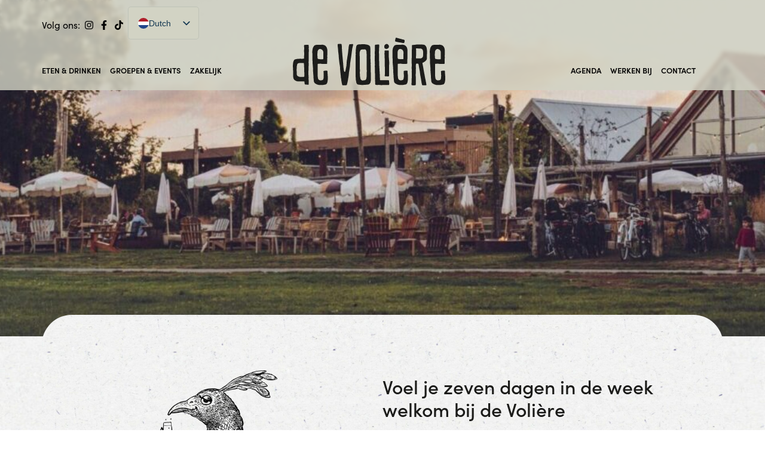

--- FILE ---
content_type: text/html; charset=UTF-8
request_url: https://devoliere.nl/
body_size: 36101
content:
<!doctype html>
<html lang="nl-NL" prefix="og: https://ogp.me/ns#">
<head><meta charset="UTF-8"><script>if(navigator.userAgent.match(/MSIE|Internet Explorer/i)||navigator.userAgent.match(/Trident\/7\..*?rv:11/i)){var href=document.location.href;if(!href.match(/[?&]nowprocket/)){if(href.indexOf("?")==-1){if(href.indexOf("#")==-1){document.location.href=href+"?nowprocket=1"}else{document.location.href=href.replace("#","?nowprocket=1#")}}else{if(href.indexOf("#")==-1){document.location.href=href+"&nowprocket=1"}else{document.location.href=href.replace("#","&nowprocket=1#")}}}}</script><script>(()=>{class RocketLazyLoadScripts{constructor(){this.v="2.0.4",this.userEvents=["keydown","keyup","mousedown","mouseup","mousemove","mouseover","mouseout","touchmove","touchstart","touchend","touchcancel","wheel","click","dblclick","input"],this.attributeEvents=["onblur","onclick","oncontextmenu","ondblclick","onfocus","onmousedown","onmouseenter","onmouseleave","onmousemove","onmouseout","onmouseover","onmouseup","onmousewheel","onscroll","onsubmit"]}async t(){this.i(),this.o(),/iP(ad|hone)/.test(navigator.userAgent)&&this.h(),this.u(),this.l(this),this.m(),this.k(this),this.p(this),this._(),await Promise.all([this.R(),this.L()]),this.lastBreath=Date.now(),this.S(this),this.P(),this.D(),this.O(),this.M(),await this.C(this.delayedScripts.normal),await this.C(this.delayedScripts.defer),await this.C(this.delayedScripts.async),await this.T(),await this.F(),await this.j(),await this.A(),window.dispatchEvent(new Event("rocket-allScriptsLoaded")),this.everythingLoaded=!0,this.lastTouchEnd&&await new Promise(t=>setTimeout(t,500-Date.now()+this.lastTouchEnd)),this.I(),this.H(),this.U(),this.W()}i(){this.CSPIssue=sessionStorage.getItem("rocketCSPIssue"),document.addEventListener("securitypolicyviolation",t=>{this.CSPIssue||"script-src-elem"!==t.violatedDirective||"data"!==t.blockedURI||(this.CSPIssue=!0,sessionStorage.setItem("rocketCSPIssue",!0))},{isRocket:!0})}o(){window.addEventListener("pageshow",t=>{this.persisted=t.persisted,this.realWindowLoadedFired=!0},{isRocket:!0}),window.addEventListener("pagehide",()=>{this.onFirstUserAction=null},{isRocket:!0})}h(){let t;function e(e){t=e}window.addEventListener("touchstart",e,{isRocket:!0}),window.addEventListener("touchend",function i(o){o.changedTouches[0]&&t.changedTouches[0]&&Math.abs(o.changedTouches[0].pageX-t.changedTouches[0].pageX)<10&&Math.abs(o.changedTouches[0].pageY-t.changedTouches[0].pageY)<10&&o.timeStamp-t.timeStamp<200&&(window.removeEventListener("touchstart",e,{isRocket:!0}),window.removeEventListener("touchend",i,{isRocket:!0}),"INPUT"===o.target.tagName&&"text"===o.target.type||(o.target.dispatchEvent(new TouchEvent("touchend",{target:o.target,bubbles:!0})),o.target.dispatchEvent(new MouseEvent("mouseover",{target:o.target,bubbles:!0})),o.target.dispatchEvent(new PointerEvent("click",{target:o.target,bubbles:!0,cancelable:!0,detail:1,clientX:o.changedTouches[0].clientX,clientY:o.changedTouches[0].clientY})),event.preventDefault()))},{isRocket:!0})}q(t){this.userActionTriggered||("mousemove"!==t.type||this.firstMousemoveIgnored?"keyup"===t.type||"mouseover"===t.type||"mouseout"===t.type||(this.userActionTriggered=!0,this.onFirstUserAction&&this.onFirstUserAction()):this.firstMousemoveIgnored=!0),"click"===t.type&&t.preventDefault(),t.stopPropagation(),t.stopImmediatePropagation(),"touchstart"===this.lastEvent&&"touchend"===t.type&&(this.lastTouchEnd=Date.now()),"click"===t.type&&(this.lastTouchEnd=0),this.lastEvent=t.type,t.composedPath&&t.composedPath()[0].getRootNode()instanceof ShadowRoot&&(t.rocketTarget=t.composedPath()[0]),this.savedUserEvents.push(t)}u(){this.savedUserEvents=[],this.userEventHandler=this.q.bind(this),this.userEvents.forEach(t=>window.addEventListener(t,this.userEventHandler,{passive:!1,isRocket:!0})),document.addEventListener("visibilitychange",this.userEventHandler,{isRocket:!0})}U(){this.userEvents.forEach(t=>window.removeEventListener(t,this.userEventHandler,{passive:!1,isRocket:!0})),document.removeEventListener("visibilitychange",this.userEventHandler,{isRocket:!0}),this.savedUserEvents.forEach(t=>{(t.rocketTarget||t.target).dispatchEvent(new window[t.constructor.name](t.type,t))})}m(){const t="return false",e=Array.from(this.attributeEvents,t=>"data-rocket-"+t),i="["+this.attributeEvents.join("],[")+"]",o="[data-rocket-"+this.attributeEvents.join("],[data-rocket-")+"]",s=(e,i,o)=>{o&&o!==t&&(e.setAttribute("data-rocket-"+i,o),e["rocket"+i]=new Function("event",o),e.setAttribute(i,t))};new MutationObserver(t=>{for(const n of t)"attributes"===n.type&&(n.attributeName.startsWith("data-rocket-")||this.everythingLoaded?n.attributeName.startsWith("data-rocket-")&&this.everythingLoaded&&this.N(n.target,n.attributeName.substring(12)):s(n.target,n.attributeName,n.target.getAttribute(n.attributeName))),"childList"===n.type&&n.addedNodes.forEach(t=>{if(t.nodeType===Node.ELEMENT_NODE)if(this.everythingLoaded)for(const i of[t,...t.querySelectorAll(o)])for(const t of i.getAttributeNames())e.includes(t)&&this.N(i,t.substring(12));else for(const e of[t,...t.querySelectorAll(i)])for(const t of e.getAttributeNames())this.attributeEvents.includes(t)&&s(e,t,e.getAttribute(t))})}).observe(document,{subtree:!0,childList:!0,attributeFilter:[...this.attributeEvents,...e]})}I(){this.attributeEvents.forEach(t=>{document.querySelectorAll("[data-rocket-"+t+"]").forEach(e=>{this.N(e,t)})})}N(t,e){const i=t.getAttribute("data-rocket-"+e);i&&(t.setAttribute(e,i),t.removeAttribute("data-rocket-"+e))}k(t){Object.defineProperty(HTMLElement.prototype,"onclick",{get(){return this.rocketonclick||null},set(e){this.rocketonclick=e,this.setAttribute(t.everythingLoaded?"onclick":"data-rocket-onclick","this.rocketonclick(event)")}})}S(t){function e(e,i){let o=e[i];e[i]=null,Object.defineProperty(e,i,{get:()=>o,set(s){t.everythingLoaded?o=s:e["rocket"+i]=o=s}})}e(document,"onreadystatechange"),e(window,"onload"),e(window,"onpageshow");try{Object.defineProperty(document,"readyState",{get:()=>t.rocketReadyState,set(e){t.rocketReadyState=e},configurable:!0}),document.readyState="loading"}catch(t){console.log("WPRocket DJE readyState conflict, bypassing")}}l(t){this.originalAddEventListener=EventTarget.prototype.addEventListener,this.originalRemoveEventListener=EventTarget.prototype.removeEventListener,this.savedEventListeners=[],EventTarget.prototype.addEventListener=function(e,i,o){o&&o.isRocket||!t.B(e,this)&&!t.userEvents.includes(e)||t.B(e,this)&&!t.userActionTriggered||e.startsWith("rocket-")||t.everythingLoaded?t.originalAddEventListener.call(this,e,i,o):(t.savedEventListeners.push({target:this,remove:!1,type:e,func:i,options:o}),"mouseenter"!==e&&"mouseleave"!==e||t.originalAddEventListener.call(this,e,t.savedUserEvents.push,o))},EventTarget.prototype.removeEventListener=function(e,i,o){o&&o.isRocket||!t.B(e,this)&&!t.userEvents.includes(e)||t.B(e,this)&&!t.userActionTriggered||e.startsWith("rocket-")||t.everythingLoaded?t.originalRemoveEventListener.call(this,e,i,o):t.savedEventListeners.push({target:this,remove:!0,type:e,func:i,options:o})}}J(t,e){this.savedEventListeners=this.savedEventListeners.filter(i=>{let o=i.type,s=i.target||window;return e!==o||t!==s||(this.B(o,s)&&(i.type="rocket-"+o),this.$(i),!1)})}H(){EventTarget.prototype.addEventListener=this.originalAddEventListener,EventTarget.prototype.removeEventListener=this.originalRemoveEventListener,this.savedEventListeners.forEach(t=>this.$(t))}$(t){t.remove?this.originalRemoveEventListener.call(t.target,t.type,t.func,t.options):this.originalAddEventListener.call(t.target,t.type,t.func,t.options)}p(t){let e;function i(e){return t.everythingLoaded?e:e.split(" ").map(t=>"load"===t||t.startsWith("load.")?"rocket-jquery-load":t).join(" ")}function o(o){function s(e){const s=o.fn[e];o.fn[e]=o.fn.init.prototype[e]=function(){return this[0]===window&&t.userActionTriggered&&("string"==typeof arguments[0]||arguments[0]instanceof String?arguments[0]=i(arguments[0]):"object"==typeof arguments[0]&&Object.keys(arguments[0]).forEach(t=>{const e=arguments[0][t];delete arguments[0][t],arguments[0][i(t)]=e})),s.apply(this,arguments),this}}if(o&&o.fn&&!t.allJQueries.includes(o)){const e={DOMContentLoaded:[],"rocket-DOMContentLoaded":[]};for(const t in e)document.addEventListener(t,()=>{e[t].forEach(t=>t())},{isRocket:!0});o.fn.ready=o.fn.init.prototype.ready=function(i){function s(){parseInt(o.fn.jquery)>2?setTimeout(()=>i.bind(document)(o)):i.bind(document)(o)}return"function"==typeof i&&(t.realDomReadyFired?!t.userActionTriggered||t.fauxDomReadyFired?s():e["rocket-DOMContentLoaded"].push(s):e.DOMContentLoaded.push(s)),o([])},s("on"),s("one"),s("off"),t.allJQueries.push(o)}e=o}t.allJQueries=[],o(window.jQuery),Object.defineProperty(window,"jQuery",{get:()=>e,set(t){o(t)}})}P(){const t=new Map;document.write=document.writeln=function(e){const i=document.currentScript,o=document.createRange(),s=i.parentElement;let n=t.get(i);void 0===n&&(n=i.nextSibling,t.set(i,n));const c=document.createDocumentFragment();o.setStart(c,0),c.appendChild(o.createContextualFragment(e)),s.insertBefore(c,n)}}async R(){return new Promise(t=>{this.userActionTriggered?t():this.onFirstUserAction=t})}async L(){return new Promise(t=>{document.addEventListener("DOMContentLoaded",()=>{this.realDomReadyFired=!0,t()},{isRocket:!0})})}async j(){return this.realWindowLoadedFired?Promise.resolve():new Promise(t=>{window.addEventListener("load",t,{isRocket:!0})})}M(){this.pendingScripts=[];this.scriptsMutationObserver=new MutationObserver(t=>{for(const e of t)e.addedNodes.forEach(t=>{"SCRIPT"!==t.tagName||t.noModule||t.isWPRocket||this.pendingScripts.push({script:t,promise:new Promise(e=>{const i=()=>{const i=this.pendingScripts.findIndex(e=>e.script===t);i>=0&&this.pendingScripts.splice(i,1),e()};t.addEventListener("load",i,{isRocket:!0}),t.addEventListener("error",i,{isRocket:!0}),setTimeout(i,1e3)})})})}),this.scriptsMutationObserver.observe(document,{childList:!0,subtree:!0})}async F(){await this.X(),this.pendingScripts.length?(await this.pendingScripts[0].promise,await this.F()):this.scriptsMutationObserver.disconnect()}D(){this.delayedScripts={normal:[],async:[],defer:[]},document.querySelectorAll("script[type$=rocketlazyloadscript]").forEach(t=>{t.hasAttribute("data-rocket-src")?t.hasAttribute("async")&&!1!==t.async?this.delayedScripts.async.push(t):t.hasAttribute("defer")&&!1!==t.defer||"module"===t.getAttribute("data-rocket-type")?this.delayedScripts.defer.push(t):this.delayedScripts.normal.push(t):this.delayedScripts.normal.push(t)})}async _(){await this.L();let t=[];document.querySelectorAll("script[type$=rocketlazyloadscript][data-rocket-src]").forEach(e=>{let i=e.getAttribute("data-rocket-src");if(i&&!i.startsWith("data:")){i.startsWith("//")&&(i=location.protocol+i);try{const o=new URL(i).origin;o!==location.origin&&t.push({src:o,crossOrigin:e.crossOrigin||"module"===e.getAttribute("data-rocket-type")})}catch(t){}}}),t=[...new Map(t.map(t=>[JSON.stringify(t),t])).values()],this.Y(t,"preconnect")}async G(t){if(await this.K(),!0!==t.noModule||!("noModule"in HTMLScriptElement.prototype))return new Promise(e=>{let i;function o(){(i||t).setAttribute("data-rocket-status","executed"),e()}try{if(navigator.userAgent.includes("Firefox/")||""===navigator.vendor||this.CSPIssue)i=document.createElement("script"),[...t.attributes].forEach(t=>{let e=t.nodeName;"type"!==e&&("data-rocket-type"===e&&(e="type"),"data-rocket-src"===e&&(e="src"),i.setAttribute(e,t.nodeValue))}),t.text&&(i.text=t.text),t.nonce&&(i.nonce=t.nonce),i.hasAttribute("src")?(i.addEventListener("load",o,{isRocket:!0}),i.addEventListener("error",()=>{i.setAttribute("data-rocket-status","failed-network"),e()},{isRocket:!0}),setTimeout(()=>{i.isConnected||e()},1)):(i.text=t.text,o()),i.isWPRocket=!0,t.parentNode.replaceChild(i,t);else{const i=t.getAttribute("data-rocket-type"),s=t.getAttribute("data-rocket-src");i?(t.type=i,t.removeAttribute("data-rocket-type")):t.removeAttribute("type"),t.addEventListener("load",o,{isRocket:!0}),t.addEventListener("error",i=>{this.CSPIssue&&i.target.src.startsWith("data:")?(console.log("WPRocket: CSP fallback activated"),t.removeAttribute("src"),this.G(t).then(e)):(t.setAttribute("data-rocket-status","failed-network"),e())},{isRocket:!0}),s?(t.fetchPriority="high",t.removeAttribute("data-rocket-src"),t.src=s):t.src="data:text/javascript;base64,"+window.btoa(unescape(encodeURIComponent(t.text)))}}catch(i){t.setAttribute("data-rocket-status","failed-transform"),e()}});t.setAttribute("data-rocket-status","skipped")}async C(t){const e=t.shift();return e?(e.isConnected&&await this.G(e),this.C(t)):Promise.resolve()}O(){this.Y([...this.delayedScripts.normal,...this.delayedScripts.defer,...this.delayedScripts.async],"preload")}Y(t,e){this.trash=this.trash||[];let i=!0;var o=document.createDocumentFragment();t.forEach(t=>{const s=t.getAttribute&&t.getAttribute("data-rocket-src")||t.src;if(s&&!s.startsWith("data:")){const n=document.createElement("link");n.href=s,n.rel=e,"preconnect"!==e&&(n.as="script",n.fetchPriority=i?"high":"low"),t.getAttribute&&"module"===t.getAttribute("data-rocket-type")&&(n.crossOrigin=!0),t.crossOrigin&&(n.crossOrigin=t.crossOrigin),t.integrity&&(n.integrity=t.integrity),t.nonce&&(n.nonce=t.nonce),o.appendChild(n),this.trash.push(n),i=!1}}),document.head.appendChild(o)}W(){this.trash.forEach(t=>t.remove())}async T(){try{document.readyState="interactive"}catch(t){}this.fauxDomReadyFired=!0;try{await this.K(),this.J(document,"readystatechange"),document.dispatchEvent(new Event("rocket-readystatechange")),await this.K(),document.rocketonreadystatechange&&document.rocketonreadystatechange(),await this.K(),this.J(document,"DOMContentLoaded"),document.dispatchEvent(new Event("rocket-DOMContentLoaded")),await this.K(),this.J(window,"DOMContentLoaded"),window.dispatchEvent(new Event("rocket-DOMContentLoaded"))}catch(t){console.error(t)}}async A(){try{document.readyState="complete"}catch(t){}try{await this.K(),this.J(document,"readystatechange"),document.dispatchEvent(new Event("rocket-readystatechange")),await this.K(),document.rocketonreadystatechange&&document.rocketonreadystatechange(),await this.K(),this.J(window,"load"),window.dispatchEvent(new Event("rocket-load")),await this.K(),window.rocketonload&&window.rocketonload(),await this.K(),this.allJQueries.forEach(t=>t(window).trigger("rocket-jquery-load")),await this.K(),this.J(window,"pageshow");const t=new Event("rocket-pageshow");t.persisted=this.persisted,window.dispatchEvent(t),await this.K(),window.rocketonpageshow&&window.rocketonpageshow({persisted:this.persisted})}catch(t){console.error(t)}}async K(){Date.now()-this.lastBreath>45&&(await this.X(),this.lastBreath=Date.now())}async X(){return document.hidden?new Promise(t=>setTimeout(t)):new Promise(t=>requestAnimationFrame(t))}B(t,e){return e===document&&"readystatechange"===t||(e===document&&"DOMContentLoaded"===t||(e===window&&"DOMContentLoaded"===t||(e===window&&"load"===t||e===window&&"pageshow"===t)))}static run(){(new RocketLazyLoadScripts).t()}}RocketLazyLoadScripts.run()})();</script>
	
	<meta name="viewport" content="width=device-width, initial-scale=1">
	<link rel="profile" href="https://gmpg.org/xfn/11">
	
<!-- Search Engine Optimization door Rank Math - https://rankmath.com/ -->
<title>de Volière | ontbijt, lunch, diner, trouwen en zakelijk</title>
<link data-rocket-prefetch href="https://player.vimeo.com" rel="dns-prefetch">
<link data-rocket-prefetch href="https://sdk.zenchef.com" rel="dns-prefetch">
<link data-rocket-prefetch href="https://bookings.zenchef.com" rel="dns-prefetch"><link rel="preload" data-rocket-preload as="image" href="https://devoliere.nl/wp-content/uploads/Voliere-Zomer-149-scaled-e1758529500131.jpg" fetchpriority="high">
<meta name="description" content="de Volière is de ideale plek voor culinaire momenten en onvergetelijke evenementen. Van ontbijt en lunch tot bruiloften, borrels en vergaderingen. Alles op één sfeervolle locatie aan het water."/>
<meta name="robots" content="follow, index, max-snippet:-1, max-video-preview:-1, max-image-preview:large"/>
<link rel="canonical" href="https://devoliere.nl/" />
<meta property="og:locale" content="nl_NL" />
<meta property="og:type" content="website" />
<meta property="og:title" content="de Volière | ontbijt, lunch, diner, trouwen en zakelijk" />
<meta property="og:description" content="de Volière is de ideale plek voor culinaire momenten en onvergetelijke evenementen. Van ontbijt en lunch tot bruiloften, borrels en vergaderingen. Alles op één sfeervolle locatie aan het water." />
<meta property="og:url" content="https://devoliere.nl/" />
<meta property="og:site_name" content="De voliere" />
<meta property="og:updated_time" content="2026-01-09T09:28:37+00:00" />
<meta property="article:published_time" content="2024-11-05T09:51:16+00:00" />
<meta property="article:modified_time" content="2026-01-09T09:28:37+00:00" />
<meta name="twitter:card" content="summary_large_image" />
<meta name="twitter:title" content="de Volière | ontbijt, lunch, diner, trouwen en zakelijk" />
<meta name="twitter:description" content="de Volière is de ideale plek voor culinaire momenten en onvergetelijke evenementen. Van ontbijt en lunch tot bruiloften, borrels en vergaderingen. Alles op één sfeervolle locatie aan het water." />
<meta name="twitter:label1" content="Geschreven door" />
<meta name="twitter:data1" content="admin" />
<meta name="twitter:label2" content="Tijd om te lezen" />
<meta name="twitter:data2" content="1 minuut" />
<script type="application/ld+json" class="rank-math-schema">{"@context":"https://schema.org","@graph":[{"@type":["Person","Organization"],"@id":"https://devoliere.nl/#person","name":"De voliere","logo":{"@type":"ImageObject","@id":"https://devoliere.nl/#logo","url":"https://devoliere.nl/wp-content/uploads/DV-logo-2024.svg","contentUrl":"https://devoliere.nl/wp-content/uploads/DV-logo-2024.svg","caption":"De voliere","inLanguage":"nl-NL"},"image":{"@type":"ImageObject","@id":"https://devoliere.nl/#logo","url":"https://devoliere.nl/wp-content/uploads/DV-logo-2024.svg","contentUrl":"https://devoliere.nl/wp-content/uploads/DV-logo-2024.svg","caption":"De voliere","inLanguage":"nl-NL"}},{"@type":"WebSite","@id":"https://devoliere.nl/#website","url":"https://devoliere.nl","name":"De voliere","publisher":{"@id":"https://devoliere.nl/#person"},"inLanguage":"nl-NL","potentialAction":{"@type":"SearchAction","target":"https://devoliere.nl/?s={search_term_string}","query-input":"required name=search_term_string"}},{"@type":"ImageObject","@id":"https://devoliere.nl/wp-content/uploads/DE-SNOESHAAN-lijn-688x1024.png","url":"https://devoliere.nl/wp-content/uploads/DE-SNOESHAAN-lijn-688x1024.png","width":"200","height":"200","inLanguage":"nl-NL"},{"@type":"WebPage","@id":"https://devoliere.nl/#webpage","url":"https://devoliere.nl/","name":"de Voli\u00e8re | ontbijt, lunch, diner, trouwen en zakelijk","datePublished":"2024-11-05T09:51:16+00:00","dateModified":"2026-01-09T09:28:37+00:00","about":{"@id":"https://devoliere.nl/#person"},"isPartOf":{"@id":"https://devoliere.nl/#website"},"primaryImageOfPage":{"@id":"https://devoliere.nl/wp-content/uploads/DE-SNOESHAAN-lijn-688x1024.png"},"inLanguage":"nl-NL"},{"@type":"Person","@id":"https://devoliere.nl/author/volierebeheer/","name":"admin","url":"https://devoliere.nl/author/volierebeheer/","image":{"@type":"ImageObject","@id":"https://secure.gravatar.com/avatar/aba48381cc30ec2f5fe79849d03a5465cb4aa0599b2d78c9ab3bedc899c08419?s=96&amp;d=mm&amp;r=g","url":"https://secure.gravatar.com/avatar/aba48381cc30ec2f5fe79849d03a5465cb4aa0599b2d78c9ab3bedc899c08419?s=96&amp;d=mm&amp;r=g","caption":"admin","inLanguage":"nl-NL"},"sameAs":["https://devoliere.nl"]},{"@type":"Article","headline":"de Voli\u00e8re | ontbijt, lunch, diner, trouwen en zakelijk","keywords":"de voliere","datePublished":"2024-11-05T09:51:16+00:00","dateModified":"2026-01-09T09:28:37+00:00","author":{"@id":"https://devoliere.nl/author/volierebeheer/","name":"admin"},"publisher":{"@id":"https://devoliere.nl/#person"},"description":"de Voli\u00e8re is de ideale plek voor culinaire momenten en onvergetelijke evenementen. Van ontbijt en lunch tot bruiloften, borrels en vergaderingen. Alles op \u00e9\u00e9n sfeervolle locatie aan het water.","name":"de Voli\u00e8re | ontbijt, lunch, diner, trouwen en zakelijk","@id":"https://devoliere.nl/#richSnippet","isPartOf":{"@id":"https://devoliere.nl/#webpage"},"image":{"@id":"https://devoliere.nl/wp-content/uploads/DE-SNOESHAAN-lijn-688x1024.png"},"inLanguage":"nl-NL","mainEntityOfPage":{"@id":"https://devoliere.nl/#webpage"}}]}</script>
<!-- /Rank Math WordPress SEO plugin -->

<link rel='dns-prefetch' href='//sdk.zenchef.com' />

<link rel="alternate" type="application/rss+xml" title="De voliere &raquo; feed" href="https://devoliere.nl/feed/" />
<link rel="alternate" type="application/rss+xml" title="De voliere &raquo; reacties feed" href="https://devoliere.nl/comments/feed/" />
<link rel="alternate" title="oEmbed (JSON)" type="application/json+oembed" href="https://devoliere.nl/wp-json/oembed/1.0/embed?url=https%3A%2F%2Fdevoliere.nl%2F" />
<link rel="alternate" title="oEmbed (XML)" type="text/xml+oembed" href="https://devoliere.nl/wp-json/oembed/1.0/embed?url=https%3A%2F%2Fdevoliere.nl%2F&#038;format=xml" />
<link data-minify="1" rel="stylesheet" type="text/css" href="https://devoliere.nl/wp-content/cache/min/1/tpn7dxk.css?ver=1762865984"><style id='wp-img-auto-sizes-contain-inline-css'>
img:is([sizes=auto i],[sizes^="auto," i]){contain-intrinsic-size:3000px 1500px}
/*# sourceURL=wp-img-auto-sizes-contain-inline-css */
</style>
<style id='wp-emoji-styles-inline-css'>

	img.wp-smiley, img.emoji {
		display: inline !important;
		border: none !important;
		box-shadow: none !important;
		height: 1em !important;
		width: 1em !important;
		margin: 0 0.07em !important;
		vertical-align: -0.1em !important;
		background: none !important;
		padding: 0 !important;
	}
/*# sourceURL=wp-emoji-styles-inline-css */
</style>
<link data-minify="1" rel='stylesheet' id='jet-engine-frontend-css' href='https://devoliere.nl/wp-content/cache/min/1/wp-content/plugins/jet-engine/assets/css/frontend.css?ver=1762865984' media='all' />
<style id='global-styles-inline-css'>
:root{--wp--preset--aspect-ratio--square: 1;--wp--preset--aspect-ratio--4-3: 4/3;--wp--preset--aspect-ratio--3-4: 3/4;--wp--preset--aspect-ratio--3-2: 3/2;--wp--preset--aspect-ratio--2-3: 2/3;--wp--preset--aspect-ratio--16-9: 16/9;--wp--preset--aspect-ratio--9-16: 9/16;--wp--preset--color--black: #000000;--wp--preset--color--cyan-bluish-gray: #abb8c3;--wp--preset--color--white: #ffffff;--wp--preset--color--pale-pink: #f78da7;--wp--preset--color--vivid-red: #cf2e2e;--wp--preset--color--luminous-vivid-orange: #ff6900;--wp--preset--color--luminous-vivid-amber: #fcb900;--wp--preset--color--light-green-cyan: #7bdcb5;--wp--preset--color--vivid-green-cyan: #00d084;--wp--preset--color--pale-cyan-blue: #8ed1fc;--wp--preset--color--vivid-cyan-blue: #0693e3;--wp--preset--color--vivid-purple: #9b51e0;--wp--preset--gradient--vivid-cyan-blue-to-vivid-purple: linear-gradient(135deg,rgb(6,147,227) 0%,rgb(155,81,224) 100%);--wp--preset--gradient--light-green-cyan-to-vivid-green-cyan: linear-gradient(135deg,rgb(122,220,180) 0%,rgb(0,208,130) 100%);--wp--preset--gradient--luminous-vivid-amber-to-luminous-vivid-orange: linear-gradient(135deg,rgb(252,185,0) 0%,rgb(255,105,0) 100%);--wp--preset--gradient--luminous-vivid-orange-to-vivid-red: linear-gradient(135deg,rgb(255,105,0) 0%,rgb(207,46,46) 100%);--wp--preset--gradient--very-light-gray-to-cyan-bluish-gray: linear-gradient(135deg,rgb(238,238,238) 0%,rgb(169,184,195) 100%);--wp--preset--gradient--cool-to-warm-spectrum: linear-gradient(135deg,rgb(74,234,220) 0%,rgb(151,120,209) 20%,rgb(207,42,186) 40%,rgb(238,44,130) 60%,rgb(251,105,98) 80%,rgb(254,248,76) 100%);--wp--preset--gradient--blush-light-purple: linear-gradient(135deg,rgb(255,206,236) 0%,rgb(152,150,240) 100%);--wp--preset--gradient--blush-bordeaux: linear-gradient(135deg,rgb(254,205,165) 0%,rgb(254,45,45) 50%,rgb(107,0,62) 100%);--wp--preset--gradient--luminous-dusk: linear-gradient(135deg,rgb(255,203,112) 0%,rgb(199,81,192) 50%,rgb(65,88,208) 100%);--wp--preset--gradient--pale-ocean: linear-gradient(135deg,rgb(255,245,203) 0%,rgb(182,227,212) 50%,rgb(51,167,181) 100%);--wp--preset--gradient--electric-grass: linear-gradient(135deg,rgb(202,248,128) 0%,rgb(113,206,126) 100%);--wp--preset--gradient--midnight: linear-gradient(135deg,rgb(2,3,129) 0%,rgb(40,116,252) 100%);--wp--preset--font-size--small: 13px;--wp--preset--font-size--medium: 20px;--wp--preset--font-size--large: 36px;--wp--preset--font-size--x-large: 42px;--wp--preset--spacing--20: 0.44rem;--wp--preset--spacing--30: 0.67rem;--wp--preset--spacing--40: 1rem;--wp--preset--spacing--50: 1.5rem;--wp--preset--spacing--60: 2.25rem;--wp--preset--spacing--70: 3.38rem;--wp--preset--spacing--80: 5.06rem;--wp--preset--shadow--natural: 6px 6px 9px rgba(0, 0, 0, 0.2);--wp--preset--shadow--deep: 12px 12px 50px rgba(0, 0, 0, 0.4);--wp--preset--shadow--sharp: 6px 6px 0px rgba(0, 0, 0, 0.2);--wp--preset--shadow--outlined: 6px 6px 0px -3px rgb(255, 255, 255), 6px 6px rgb(0, 0, 0);--wp--preset--shadow--crisp: 6px 6px 0px rgb(0, 0, 0);}:root { --wp--style--global--content-size: 800px;--wp--style--global--wide-size: 1200px; }:where(body) { margin: 0; }.wp-site-blocks > .alignleft { float: left; margin-right: 2em; }.wp-site-blocks > .alignright { float: right; margin-left: 2em; }.wp-site-blocks > .aligncenter { justify-content: center; margin-left: auto; margin-right: auto; }:where(.wp-site-blocks) > * { margin-block-start: 24px; margin-block-end: 0; }:where(.wp-site-blocks) > :first-child { margin-block-start: 0; }:where(.wp-site-blocks) > :last-child { margin-block-end: 0; }:root { --wp--style--block-gap: 24px; }:root :where(.is-layout-flow) > :first-child{margin-block-start: 0;}:root :where(.is-layout-flow) > :last-child{margin-block-end: 0;}:root :where(.is-layout-flow) > *{margin-block-start: 24px;margin-block-end: 0;}:root :where(.is-layout-constrained) > :first-child{margin-block-start: 0;}:root :where(.is-layout-constrained) > :last-child{margin-block-end: 0;}:root :where(.is-layout-constrained) > *{margin-block-start: 24px;margin-block-end: 0;}:root :where(.is-layout-flex){gap: 24px;}:root :where(.is-layout-grid){gap: 24px;}.is-layout-flow > .alignleft{float: left;margin-inline-start: 0;margin-inline-end: 2em;}.is-layout-flow > .alignright{float: right;margin-inline-start: 2em;margin-inline-end: 0;}.is-layout-flow > .aligncenter{margin-left: auto !important;margin-right: auto !important;}.is-layout-constrained > .alignleft{float: left;margin-inline-start: 0;margin-inline-end: 2em;}.is-layout-constrained > .alignright{float: right;margin-inline-start: 2em;margin-inline-end: 0;}.is-layout-constrained > .aligncenter{margin-left: auto !important;margin-right: auto !important;}.is-layout-constrained > :where(:not(.alignleft):not(.alignright):not(.alignfull)){max-width: var(--wp--style--global--content-size);margin-left: auto !important;margin-right: auto !important;}.is-layout-constrained > .alignwide{max-width: var(--wp--style--global--wide-size);}body .is-layout-flex{display: flex;}.is-layout-flex{flex-wrap: wrap;align-items: center;}.is-layout-flex > :is(*, div){margin: 0;}body .is-layout-grid{display: grid;}.is-layout-grid > :is(*, div){margin: 0;}body{padding-top: 0px;padding-right: 0px;padding-bottom: 0px;padding-left: 0px;}a:where(:not(.wp-element-button)){text-decoration: underline;}:root :where(.wp-element-button, .wp-block-button__link){background-color: #32373c;border-width: 0;color: #fff;font-family: inherit;font-size: inherit;font-style: inherit;font-weight: inherit;letter-spacing: inherit;line-height: inherit;padding-top: calc(0.667em + 2px);padding-right: calc(1.333em + 2px);padding-bottom: calc(0.667em + 2px);padding-left: calc(1.333em + 2px);text-decoration: none;text-transform: inherit;}.has-black-color{color: var(--wp--preset--color--black) !important;}.has-cyan-bluish-gray-color{color: var(--wp--preset--color--cyan-bluish-gray) !important;}.has-white-color{color: var(--wp--preset--color--white) !important;}.has-pale-pink-color{color: var(--wp--preset--color--pale-pink) !important;}.has-vivid-red-color{color: var(--wp--preset--color--vivid-red) !important;}.has-luminous-vivid-orange-color{color: var(--wp--preset--color--luminous-vivid-orange) !important;}.has-luminous-vivid-amber-color{color: var(--wp--preset--color--luminous-vivid-amber) !important;}.has-light-green-cyan-color{color: var(--wp--preset--color--light-green-cyan) !important;}.has-vivid-green-cyan-color{color: var(--wp--preset--color--vivid-green-cyan) !important;}.has-pale-cyan-blue-color{color: var(--wp--preset--color--pale-cyan-blue) !important;}.has-vivid-cyan-blue-color{color: var(--wp--preset--color--vivid-cyan-blue) !important;}.has-vivid-purple-color{color: var(--wp--preset--color--vivid-purple) !important;}.has-black-background-color{background-color: var(--wp--preset--color--black) !important;}.has-cyan-bluish-gray-background-color{background-color: var(--wp--preset--color--cyan-bluish-gray) !important;}.has-white-background-color{background-color: var(--wp--preset--color--white) !important;}.has-pale-pink-background-color{background-color: var(--wp--preset--color--pale-pink) !important;}.has-vivid-red-background-color{background-color: var(--wp--preset--color--vivid-red) !important;}.has-luminous-vivid-orange-background-color{background-color: var(--wp--preset--color--luminous-vivid-orange) !important;}.has-luminous-vivid-amber-background-color{background-color: var(--wp--preset--color--luminous-vivid-amber) !important;}.has-light-green-cyan-background-color{background-color: var(--wp--preset--color--light-green-cyan) !important;}.has-vivid-green-cyan-background-color{background-color: var(--wp--preset--color--vivid-green-cyan) !important;}.has-pale-cyan-blue-background-color{background-color: var(--wp--preset--color--pale-cyan-blue) !important;}.has-vivid-cyan-blue-background-color{background-color: var(--wp--preset--color--vivid-cyan-blue) !important;}.has-vivid-purple-background-color{background-color: var(--wp--preset--color--vivid-purple) !important;}.has-black-border-color{border-color: var(--wp--preset--color--black) !important;}.has-cyan-bluish-gray-border-color{border-color: var(--wp--preset--color--cyan-bluish-gray) !important;}.has-white-border-color{border-color: var(--wp--preset--color--white) !important;}.has-pale-pink-border-color{border-color: var(--wp--preset--color--pale-pink) !important;}.has-vivid-red-border-color{border-color: var(--wp--preset--color--vivid-red) !important;}.has-luminous-vivid-orange-border-color{border-color: var(--wp--preset--color--luminous-vivid-orange) !important;}.has-luminous-vivid-amber-border-color{border-color: var(--wp--preset--color--luminous-vivid-amber) !important;}.has-light-green-cyan-border-color{border-color: var(--wp--preset--color--light-green-cyan) !important;}.has-vivid-green-cyan-border-color{border-color: var(--wp--preset--color--vivid-green-cyan) !important;}.has-pale-cyan-blue-border-color{border-color: var(--wp--preset--color--pale-cyan-blue) !important;}.has-vivid-cyan-blue-border-color{border-color: var(--wp--preset--color--vivid-cyan-blue) !important;}.has-vivid-purple-border-color{border-color: var(--wp--preset--color--vivid-purple) !important;}.has-vivid-cyan-blue-to-vivid-purple-gradient-background{background: var(--wp--preset--gradient--vivid-cyan-blue-to-vivid-purple) !important;}.has-light-green-cyan-to-vivid-green-cyan-gradient-background{background: var(--wp--preset--gradient--light-green-cyan-to-vivid-green-cyan) !important;}.has-luminous-vivid-amber-to-luminous-vivid-orange-gradient-background{background: var(--wp--preset--gradient--luminous-vivid-amber-to-luminous-vivid-orange) !important;}.has-luminous-vivid-orange-to-vivid-red-gradient-background{background: var(--wp--preset--gradient--luminous-vivid-orange-to-vivid-red) !important;}.has-very-light-gray-to-cyan-bluish-gray-gradient-background{background: var(--wp--preset--gradient--very-light-gray-to-cyan-bluish-gray) !important;}.has-cool-to-warm-spectrum-gradient-background{background: var(--wp--preset--gradient--cool-to-warm-spectrum) !important;}.has-blush-light-purple-gradient-background{background: var(--wp--preset--gradient--blush-light-purple) !important;}.has-blush-bordeaux-gradient-background{background: var(--wp--preset--gradient--blush-bordeaux) !important;}.has-luminous-dusk-gradient-background{background: var(--wp--preset--gradient--luminous-dusk) !important;}.has-pale-ocean-gradient-background{background: var(--wp--preset--gradient--pale-ocean) !important;}.has-electric-grass-gradient-background{background: var(--wp--preset--gradient--electric-grass) !important;}.has-midnight-gradient-background{background: var(--wp--preset--gradient--midnight) !important;}.has-small-font-size{font-size: var(--wp--preset--font-size--small) !important;}.has-medium-font-size{font-size: var(--wp--preset--font-size--medium) !important;}.has-large-font-size{font-size: var(--wp--preset--font-size--large) !important;}.has-x-large-font-size{font-size: var(--wp--preset--font-size--x-large) !important;}
:root :where(.wp-block-pullquote){font-size: 1.5em;line-height: 1.6;}
/*# sourceURL=global-styles-inline-css */
</style>
<link data-minify="1" rel='stylesheet' id='hello-elementor-css' href='https://devoliere.nl/wp-content/cache/min/1/wp-content/themes/hello-elementor/assets/css/reset.css?ver=1762865984' media='all' />
<link data-minify="1" rel='stylesheet' id='hello-elementor-theme-style-css' href='https://devoliere.nl/wp-content/cache/min/1/wp-content/themes/hello-elementor/assets/css/theme.css?ver=1762865984' media='all' />
<link data-minify="1" rel='stylesheet' id='hello-elementor-header-footer-css' href='https://devoliere.nl/wp-content/cache/min/1/wp-content/themes/hello-elementor/assets/css/header-footer.css?ver=1762865984' media='all' />
<link rel='stylesheet' id='chld_thm_cfg_child-css' href='https://devoliere.nl/wp-content/themes/hello-elementor-child/style.css?ver=51be4e0be1a7dd3745a0376da6d375ea' media='all' />
<link rel='stylesheet' id='elementor-frontend-css' href='https://devoliere.nl/wp-content/plugins/elementor/assets/css/frontend.min.css?ver=3.34.1' media='all' />
<style id='elementor-frontend-inline-css'>
.elementor-kit-7{--e-global-color-primary:#6EC1E4;--e-global-color-secondary:#54595F;--e-global-color-text:#7A7A7A;--e-global-color-accent:#61CE70;--e-global-color-291626f:#D6D2BF;--e-global-color-2eb4204:#000000;--e-global-typography-primary-font-family:"sofia-pro";--e-global-typography-primary-font-weight:600;--e-global-typography-secondary-font-family:"sofia-pro";--e-global-typography-secondary-font-weight:400;--e-global-typography-text-font-family:"sofia-pro";--e-global-typography-text-font-size:14px;--e-global-typography-text-font-weight:400;--e-global-typography-accent-font-family:"sofia-pro";--e-global-typography-accent-font-weight:500;--e-global-typography-d6078fe-font-family:"Vintage rainbow";--e-global-typography-d6078fe-font-size:50px;--e-global-typography-d6078fe-font-weight:400;--e-global-typography-d6078fe-line-height:100%;--e-global-typography-bdf1905-font-family:"Vintage rainbow";--e-global-typography-bdf1905-font-size:30px;--e-global-typography-bdf1905-font-weight:400;--e-global-typography-8238c74-font-family:"Lasiver";--e-global-typography-8238c74-font-size:14px;--e-global-typography-8238c74-font-weight:400;--e-global-typography-100a930-font-family:"Lasiver";--e-global-typography-100a930-font-size:23px;--e-global-typography-100a930-font-weight:400;--e-global-typography-100a930-line-height:2px;--e-global-typography-347d31e-font-family:"sofia-pro";--e-global-typography-347d31e-font-size:14px;--e-global-typography-347d31e-font-weight:600;--e-global-typography-347d31e-line-height:28px;--e-global-typography-f32520b-font-family:"sofia-pro";--e-global-typography-f32520b-font-size:14px;--e-global-typography-f32520b-font-weight:600;color:#000000;}.elementor-kit-7 e-page-transition{background-color:#FFBC7D;}.elementor-kit-7 a{color:#000000;}.elementor-kit-7 a:hover{color:#000000;}.elementor-kit-7 h1{color:#000000;}.elementor-kit-7 h2{color:#000000;}.elementor-kit-7 h3{color:#000000;}.elementor-kit-7 h4{color:#000000;}.elementor-section.elementor-section-boxed > .elementor-container{max-width:1140px;}.e-con{--container-max-width:1140px;}.elementor-widget:not(:last-child){--kit-widget-spacing:20px;}.elementor-element{--widgets-spacing:20px 20px;--widgets-spacing-row:20px;--widgets-spacing-column:20px;}{}h1.entry-title{display:var(--page-title-display);}.site-header .site-branding{flex-direction:column;align-items:stretch;}.site-header{padding-inline-end:0px;padding-inline-start:0px;}.site-footer .site-branding{flex-direction:column;align-items:stretch;}@media(max-width:1024px){.elementor-section.elementor-section-boxed > .elementor-container{max-width:1024px;}.e-con{--container-max-width:1024px;}}@media(max-width:767px){.elementor-section.elementor-section-boxed > .elementor-container{max-width:767px;}.e-con{--container-max-width:767px;}}/* Start custom CSS */.elementor-kit-7 h1 {
    color: black !important;
}

html,
body {
  width:100%;
  overflow-x:hidden;
}

/* align center text button */
.elementor-button-text {
    display: inline-block;
    padding-bottom: 4px;
}

.grecaptcha-badge {
    visibility: hidden; /* oder display: none; */
}/* End custom CSS */
/* Start Custom Fonts CSS */@font-face {
	font-family: 'Vintage rainbow';
	font-style: normal;
	font-weight: normal;
	font-display: auto;
	src: url('https://devoliere.nl/wp-content/uploads/VintageRainbows.eot');
	src: url('https://devoliere.nl/wp-content/uploads/VintageRainbows.eot?#iefix') format('embedded-opentype'),
		url('https://devoliere.nl/wp-content/uploads/VintageRainbows.woff2') format('woff2'),
		url('https://devoliere.nl/wp-content/uploads/VintageRainbows.woff') format('woff'),
		url('https://devoliere.nl/wp-content/uploads/VintageRainbows.ttf') format('truetype');
}
/* End Custom Fonts CSS */
/* Start Custom Fonts CSS */@font-face {
	font-family: 'Lasiver';
	font-style: normal;
	font-weight: normal;
	font-display: auto;
	src: url('https://devoliere.nl/wp-content/uploads/Type-Dynamic-Lasiver-2.eot');
	src: url('https://devoliere.nl/wp-content/uploads/Type-Dynamic-Lasiver-2.eot?#iefix') format('embedded-opentype'),
		url('https://devoliere.nl/wp-content/uploads/Type-Dynamic-Lasiver-2.woff2') format('woff2'),
		url('https://devoliere.nl/wp-content/uploads/Type-Dynamic-Lasiver-2.woff') format('woff'),
		url('https://devoliere.nl/wp-content/uploads/Type-Dynamic-Lasiver-2.ttf') format('truetype');
}
/* End Custom Fonts CSS */
.elementor-8 .elementor-element.elementor-element-cc745b5{--display:flex;--min-height:85vh;--flex-direction:row;--container-widget-width:initial;--container-widget-height:100%;--container-widget-flex-grow:1;--container-widget-align-self:stretch;--flex-wrap-mobile:wrap;--margin-top:-200px;--margin-bottom:0px;--margin-left:0px;--margin-right:0px;}.elementor-8 .elementor-element.elementor-element-cc745b5:not(.elementor-motion-effects-element-type-background), .elementor-8 .elementor-element.elementor-element-cc745b5 > .elementor-motion-effects-container > .elementor-motion-effects-layer{background:var(--wpr-bg-9af88f9e-a630-4685-8cc2-00de97ba3cfa) 50% 50%;background-size:cover;}.elementor-8 .elementor-element.elementor-element-8f5c5b1{--display:flex;--flex-direction:row;--container-widget-width:initial;--container-widget-height:100%;--container-widget-flex-grow:1;--container-widget-align-self:stretch;--flex-wrap-mobile:wrap;--gap:0px 0px;--row-gap:0px;--column-gap:0px;--padding-top:0%;--padding-bottom:8%;--padding-left:0%;--padding-right:0%;}.elementor-8 .elementor-element.elementor-element-8f5c5b1:not(.elementor-motion-effects-element-type-background), .elementor-8 .elementor-element.elementor-element-8f5c5b1 > .elementor-motion-effects-container > .elementor-motion-effects-layer{background-image:var(--wpr-bg-bd25db74-9b76-4062-848f-7aebdd653527);background-size:cover;}.elementor-8 .elementor-element.elementor-element-71a494b{--display:flex;--border-radius:50px 0px 0px 0px;--margin-top:-5vh;--margin-bottom:0;--margin-left:0;--margin-right:0;--padding-top:13vh;--padding-bottom:0;--padding-left:0;--padding-right:0;}.elementor-8 .elementor-element.elementor-element-71a494b:not(.elementor-motion-effects-element-type-background), .elementor-8 .elementor-element.elementor-element-71a494b > .elementor-motion-effects-container > .elementor-motion-effects-layer{background-image:var(--wpr-bg-a93fa213-ebd2-4d8d-9a4b-d3ccd8fd115e);background-size:cover;}.elementor-widget-image .widget-image-caption{color:var( --e-global-color-text );font-family:var( --e-global-typography-text-font-family ), Sans-serif;font-size:var( --e-global-typography-text-font-size );font-weight:var( --e-global-typography-text-font-weight );}.elementor-8 .elementor-element.elementor-element-5b5e4f9 img{height:45vh;object-fit:contain;object-position:center center;}.elementor-8 .elementor-element.elementor-element-46a68f6{--display:flex;--justify-content:center;--border-radius:0px 50px 0px 0px;--margin-top:-5vh;--margin-bottom:0;--margin-left:0;--margin-right:0;--padding-top:13vh;--padding-bottom:0;--padding-left:0;--padding-right:0;}.elementor-8 .elementor-element.elementor-element-46a68f6:not(.elementor-motion-effects-element-type-background), .elementor-8 .elementor-element.elementor-element-46a68f6 > .elementor-motion-effects-container > .elementor-motion-effects-layer{background-image:var(--wpr-bg-5828f9ca-70e0-425a-8e44-66f11bde1db8);background-size:cover;}.elementor-widget-text-editor{font-family:var( --e-global-typography-text-font-family ), Sans-serif;font-size:var( --e-global-typography-text-font-size );font-weight:var( --e-global-typography-text-font-weight );color:var( --e-global-color-text );}.elementor-widget-text-editor.elementor-drop-cap-view-stacked .elementor-drop-cap{background-color:var( --e-global-color-primary );}.elementor-widget-text-editor.elementor-drop-cap-view-framed .elementor-drop-cap, .elementor-widget-text-editor.elementor-drop-cap-view-default .elementor-drop-cap{color:var( --e-global-color-primary );border-color:var( --e-global-color-primary );}.elementor-8 .elementor-element.elementor-element-1e82eac{font-family:"sofia-pro", Sans-serif;font-weight:400;}.elementor-8 .elementor-element.elementor-element-31eae8a{--display:flex;--flex-direction:row;--container-widget-width:calc( ( 1 - var( --container-widget-flex-grow ) ) * 100% );--container-widget-height:100%;--container-widget-flex-grow:1;--container-widget-align-self:stretch;--flex-wrap-mobile:wrap;--align-items:stretch;--gap:10px 10px;--row-gap:10px;--column-gap:10px;--margin-top:0px;--margin-bottom:0px;--margin-left:0px;--margin-right:0px;--padding-top:0px;--padding-bottom:0px;--padding-left:0px;--padding-right:0px;}.elementor-8 .elementor-element.elementor-element-322d431{--display:flex;--padding-top:0px;--padding-bottom:0px;--padding-left:0px;--padding-right:0px;}.elementor-widget-slides .elementor-slide-heading{font-family:var( --e-global-typography-primary-font-family ), Sans-serif;font-weight:var( --e-global-typography-primary-font-weight );}.elementor-widget-slides .elementor-slide-description{font-family:var( --e-global-typography-secondary-font-family ), Sans-serif;font-weight:var( --e-global-typography-secondary-font-weight );}.elementor-widget-slides .elementor-slide-button{font-family:var( --e-global-typography-accent-font-family ), Sans-serif;font-weight:var( --e-global-typography-accent-font-weight );}.elementor-8 .elementor-element.elementor-element-10df622 .elementor-repeater-item-d1434b7 .swiper-slide-bg{background-color:var( --e-global-color-secondary );background-image:var(--wpr-bg-3f3b6d35-3faa-4a76-97a1-d8329ec5c925);background-size:cover;}.elementor-8 .elementor-element.elementor-element-10df622 .elementor-repeater-item-d1434b7 .elementor-background-overlay{background-color:#838383;mix-blend-mode:multiply;}.elementor-8 .elementor-element.elementor-element-10df622 .elementor-repeater-item-d1434b7 .swiper-slide-contents{margin-left:auto;}.elementor-8 .elementor-element.elementor-element-10df622 .elementor-repeater-item-d1434b7 .swiper-slide-inner{align-items:flex-end;text-align:end;}.elementor-8 .elementor-element.elementor-element-10df622 .elementor-repeater-item-d1434b7 .swiper-slide-inner .elementor-slide-heading{color:#FFFFFF;}.elementor-8 .elementor-element.elementor-element-10df622 .elementor-repeater-item-d1434b7 .swiper-slide-inner .elementor-slide-description{color:#FFFFFF;}.elementor-8 .elementor-element.elementor-element-10df622 .elementor-repeater-item-d1434b7 .swiper-slide-inner .elementor-slide-button{color:#FFFFFF;border-color:#FFFFFF;}.elementor-8 .elementor-element.elementor-element-10df622 .elementor-repeater-item-50e0ee8 .swiper-slide-bg{background-color:var( --e-global-color-secondary );background-image:var(--wpr-bg-a14664eb-53b3-4985-af5b-7cba36b1dde9);background-size:cover;}.elementor-8 .elementor-element.elementor-element-10df622 .elementor-repeater-item-50e0ee8 .swiper-slide-contents{margin-left:auto;}.elementor-8 .elementor-element.elementor-element-10df622 .elementor-repeater-item-50e0ee8 .swiper-slide-inner{align-items:flex-end;text-align:end;}.elementor-8 .elementor-element.elementor-element-10df622 .elementor-repeater-item-50e0ee8 .swiper-slide-inner .elementor-slide-heading{color:#FFFFFF;}.elementor-8 .elementor-element.elementor-element-10df622 .elementor-repeater-item-50e0ee8 .swiper-slide-inner .elementor-slide-description{color:#FFFFFF;}.elementor-8 .elementor-element.elementor-element-10df622 .elementor-repeater-item-50e0ee8 .swiper-slide-inner .elementor-slide-button{color:#FFFFFF;border-color:#FFFFFF;}.elementor-8 .elementor-element.elementor-element-10df622 .elementor-repeater-item-1e06b53 .swiper-slide-bg{background-color:var( --e-global-color-accent );background-image:var(--wpr-bg-7189dfe8-5105-42de-a145-3e05f43553e5);background-size:cover;}.elementor-8 .elementor-element.elementor-element-10df622 .swiper-slide{transition-duration:calc(5000ms*1.2);height:800px;}.elementor-8 .elementor-element.elementor-element-10df622 .swiper-slide-contents{max-width:46%;}.elementor-8 .elementor-element.elementor-element-10df622 .swiper-slide-inner{text-align:end;}.elementor-8 .elementor-element.elementor-element-10df622 .elementor-slide-heading{font-family:"sofia-pro", Sans-serif;font-weight:600;}.elementor-8 .elementor-element.elementor-element-10df622 .elementor-slide-description{font-family:"sofia-pro", Sans-serif;font-size:14px;font-weight:400;line-height:22px;}.elementor-8 .elementor-element.elementor-element-10df622 .elementor-slide-button{font-family:"sofia-pro", Sans-serif;font-weight:600;}.elementor-8 .elementor-element.elementor-element-a1ee786{--display:flex;--flex-direction:row;--container-widget-width:calc( ( 1 - var( --container-widget-flex-grow ) ) * 100% );--container-widget-height:100%;--container-widget-flex-grow:1;--container-widget-align-self:stretch;--flex-wrap-mobile:wrap;--align-items:stretch;--gap:10px 10px;--row-gap:10px;--column-gap:10px;--padding-top:100px;--padding-bottom:100px;--padding-left:0px;--padding-right:0px;}.elementor-8 .elementor-element.elementor-element-a1ee786:not(.elementor-motion-effects-element-type-background), .elementor-8 .elementor-element.elementor-element-a1ee786 > .elementor-motion-effects-container > .elementor-motion-effects-layer{background-color:#EAEAE6;background-image:var(--wpr-bg-45965c37-edb9-4e58-9ba0-9fc01d493938);background-size:cover;}.elementor-8 .elementor-element.elementor-element-3d22fa0{--display:flex;--justify-content:flex-end;}.elementor-8 .elementor-element.elementor-element-9f17860 img{width:80%;}.elementor-widget-heading .elementor-heading-title{font-family:var( --e-global-typography-primary-font-family ), Sans-serif;font-weight:var( --e-global-typography-primary-font-weight );color:var( --e-global-color-primary );}.elementor-8 .elementor-element.elementor-element-6763ff8{padding:40px 0px 40px 0px;text-align:center;}.elementor-8 .elementor-element.elementor-element-6763ff8 .elementor-heading-title{font-family:"sofia-pro", Sans-serif;font-weight:400;color:#000000;}.elementor-8 .elementor-element.elementor-element-52e8095{--display:flex;--justify-content:flex-end;}.elementor-8 .elementor-element.elementor-element-5f09f0d img{width:80%;}.elementor-8 .elementor-element.elementor-element-431ec89{padding:40px 0px 40px 0px;text-align:center;}.elementor-8 .elementor-element.elementor-element-431ec89 .elementor-heading-title{font-family:"sofia-pro", Sans-serif;font-weight:400;color:#000000;}.elementor-8 .elementor-element.elementor-element-5853108{--display:flex;--justify-content:flex-end;}.elementor-8 .elementor-element.elementor-element-e0ef4ff img{width:80%;}.elementor-8 .elementor-element.elementor-element-b126d01{padding:40px 0px 40px 0px;text-align:center;}.elementor-8 .elementor-element.elementor-element-b126d01 .elementor-heading-title{font-family:"sofia-pro", Sans-serif;font-weight:400;color:#000000;}.elementor-8 .elementor-element.elementor-element-f6da6f4{--display:flex;--justify-content:flex-end;}.elementor-8 .elementor-element.elementor-element-95303da img{width:80%;}.elementor-8 .elementor-element.elementor-element-f0e5132{padding:40px 0px 40px 0px;text-align:center;}.elementor-8 .elementor-element.elementor-element-f0e5132 .elementor-heading-title{font-family:"sofia-pro", Sans-serif;font-weight:400;color:#000000;}.elementor-8 .elementor-element.elementor-element-73de30f{--display:flex;--min-height:65vh;--flex-direction:row;--container-widget-width:initial;--container-widget-height:100%;--container-widget-flex-grow:1;--container-widget-align-self:stretch;--flex-wrap-mobile:wrap;--padding-top:0px;--padding-bottom:0px;--padding-left:0px;--padding-right:0px;}.elementor-8 .elementor-element.elementor-element-73de30f:not(.elementor-motion-effects-element-type-background), .elementor-8 .elementor-element.elementor-element-73de30f > .elementor-motion-effects-container > .elementor-motion-effects-layer{background-image:var(--wpr-bg-51c438fe-a97f-4162-894b-0541bb4e47b9);background-position:center center;background-size:cover;}.elementor-8 .elementor-element.elementor-element-6487d2d{--display:flex;--justify-content:flex-end;--align-items:flex-end;--container-widget-width:calc( ( 1 - var( --container-widget-flex-grow ) ) * 100% );--padding-top:0%;--padding-bottom:5%;--padding-left:0%;--padding-right:0%;}.elementor-8 .elementor-element.elementor-element-953aef7{--display:flex;--gap:5px 5px;--row-gap:5px;--column-gap:5px;--padding-top:0px;--padding-bottom:0px;--padding-left:0px;--padding-right:0px;}.elementor-8 .elementor-element.elementor-element-6be870f{text-align:end;}.elementor-8 .elementor-element.elementor-element-6be870f .elementor-heading-title{font-family:"sofia-pro", Sans-serif;font-weight:600;color:#FFFFFF;}.elementor-8 .elementor-element.elementor-element-7429896{width:var( --container-widget-width, 40% );max-width:40%;--container-widget-width:40%;--container-widget-flex-grow:0;text-align:end;font-family:"sofia-pro", Sans-serif;font-weight:400;color:#FFFFFF;}.elementor-8 .elementor-element.elementor-element-7429896.elementor-element{--align-self:flex-end;}.elementor-widget-button .elementor-button{background-color:var( --e-global-color-accent );font-family:var( --e-global-typography-accent-font-family ), Sans-serif;font-weight:var( --e-global-typography-accent-font-weight );}.elementor-8 .elementor-element.elementor-element-5e17d35 .elementor-button{background-color:#61CE7000;font-family:"sofia-pro", Sans-serif;font-size:14px;font-weight:400;fill:#FFFFFF;color:#FFFFFF;border-style:solid;border-width:2px 2px 2px 2px;border-color:#FFFFFF;border-radius:5px 5px 5px 5px;}.elementor-8 .elementor-element.elementor-element-5e17d35 .elementor-button:hover, .elementor-8 .elementor-element.elementor-element-5e17d35 .elementor-button:focus{background-color:#FFFFFF;color:#000000;}.elementor-8 .elementor-element.elementor-element-5e17d35.elementor-element{--align-self:flex-end;}.elementor-8 .elementor-element.elementor-element-5e17d35 .elementor-button:hover svg, .elementor-8 .elementor-element.elementor-element-5e17d35 .elementor-button:focus svg{fill:#000000;}.elementor-8 .elementor-element.elementor-element-1c81fee{--display:flex;--flex-direction:row;--container-widget-width:initial;--container-widget-height:100%;--container-widget-flex-grow:1;--container-widget-align-self:stretch;--flex-wrap-mobile:wrap;--gap:0px 0px;--row-gap:0px;--column-gap:0px;--padding-top:0%;--padding-bottom:8%;--padding-left:0%;--padding-right:0%;}.elementor-8 .elementor-element.elementor-element-1c81fee:not(.elementor-motion-effects-element-type-background), .elementor-8 .elementor-element.elementor-element-1c81fee > .elementor-motion-effects-container > .elementor-motion-effects-layer{background-image:var(--wpr-bg-63e4802d-3890-41fd-88b0-1132e5dba41a);background-size:cover;}.elementor-8 .elementor-element.elementor-element-5ac9051{--display:flex;--border-radius:50px 0px 0px 0px;--margin-top:-5vh;--margin-bottom:0;--margin-left:0;--margin-right:0;--padding-top:13vh;--padding-bottom:0;--padding-left:0;--padding-right:0;}.elementor-8 .elementor-element.elementor-element-5ac9051:not(.elementor-motion-effects-element-type-background), .elementor-8 .elementor-element.elementor-element-5ac9051 > .elementor-motion-effects-container > .elementor-motion-effects-layer{background-image:var(--wpr-bg-494c852a-c658-48e3-a4b5-496ca40918b5);background-size:cover;}.elementor-8 .elementor-element.elementor-element-73d9f77{font-family:"sofia-pro", Sans-serif;font-weight:400;}.elementor-8 .elementor-element.elementor-element-ac8ad88 .elementor-button{background-color:#7EFF9000;font-family:"sofia-pro", Sans-serif;font-size:14px;font-weight:400;fill:#000000;color:#000000;border-style:solid;border-width:2px 2px 2px 2px;border-color:#000000;border-radius:5px 5px 5px 5px;}.elementor-8 .elementor-element.elementor-element-ac8ad88 .elementor-button:hover, .elementor-8 .elementor-element.elementor-element-ac8ad88 .elementor-button:focus{background-color:#FFFFFF;color:#000000;}.elementor-8 .elementor-element.elementor-element-ac8ad88.elementor-element{--align-self:flex-start;}.elementor-8 .elementor-element.elementor-element-ac8ad88 .elementor-button:hover svg, .elementor-8 .elementor-element.elementor-element-ac8ad88 .elementor-button:focus svg{fill:#000000;}.elementor-8 .elementor-element.elementor-element-a20f912{--display:flex;--justify-content:center;--border-radius:0px 50px 0px 0px;--margin-top:-5vh;--margin-bottom:0;--margin-left:0;--margin-right:0;--padding-top:13vh;--padding-bottom:0;--padding-left:0;--padding-right:0;}.elementor-8 .elementor-element.elementor-element-a20f912:not(.elementor-motion-effects-element-type-background), .elementor-8 .elementor-element.elementor-element-a20f912 > .elementor-motion-effects-container > .elementor-motion-effects-layer{background-image:var(--wpr-bg-a54a352d-c490-408f-a90d-2c148f6efe56);background-size:cover;}.elementor-8 .elementor-element.elementor-element-6a20b45 img{height:45vh;object-fit:contain;object-position:center center;}:root{--page-title-display:none;}@media(max-width:1024px) and (min-width:768px){.elementor-8 .elementor-element.elementor-element-3d22fa0{--width:45%;}.elementor-8 .elementor-element.elementor-element-52e8095{--width:45%;}.elementor-8 .elementor-element.elementor-element-5853108{--width:45%;}.elementor-8 .elementor-element.elementor-element-f6da6f4{--width:45%;}}@media(max-width:1024px){.elementor-8 .elementor-element.elementor-element-cc745b5{--min-height:60vh;}.elementor-8 .elementor-element.elementor-element-8f5c5b1{--padding-top:0%;--padding-bottom:0%;--padding-left:0%;--padding-right:0%;}.elementor-widget-image .widget-image-caption{font-size:var( --e-global-typography-text-font-size );}.elementor-8 .elementor-element.elementor-element-46a68f6{--padding-top:15vh;--padding-bottom:8%;--padding-left:2%;--padding-right:2%;}.elementor-widget-text-editor{font-size:var( --e-global-typography-text-font-size );}.elementor-8 .elementor-element.elementor-element-a1ee786{--justify-content:space-between;--flex-wrap:wrap;}.elementor-8 .elementor-element.elementor-element-f6da6f4{--flex-wrap:nowrap;}.elementor-8 .elementor-element.elementor-element-6487d2d{--padding-top:0%;--padding-bottom:5%;--padding-left:0%;--padding-right:2%;}.elementor-8 .elementor-element.elementor-element-7429896{width:var( --container-widget-width, 55% );max-width:55%;--container-widget-width:55%;--container-widget-flex-grow:0;}.elementor-8 .elementor-element.elementor-element-1c81fee{--padding-top:0%;--padding-bottom:0%;--padding-left:0%;--padding-right:0%;}.elementor-8 .elementor-element.elementor-element-a20f912{--padding-top:15vh;--padding-bottom:8%;--padding-left:2%;--padding-right:2%;}}@media(max-width:767px){.elementor-8 .elementor-element.elementor-element-8f5c5b1{--gap:50px 50px;--row-gap:50px;--column-gap:50px;}.elementor-8 .elementor-element.elementor-element-71a494b{--margin-top:0;--margin-bottom:0;--margin-left:0;--margin-right:0;--padding-top:05vh;--padding-bottom:0;--padding-left:0;--padding-right:0;}.elementor-widget-image .widget-image-caption{font-size:var( --e-global-typography-text-font-size );}.elementor-8 .elementor-element.elementor-element-5b5e4f9 img{height:35vh;}.elementor-8 .elementor-element.elementor-element-46a68f6{--margin-top:0;--margin-bottom:0;--margin-left:0;--margin-right:0;--padding-top:2%;--padding-bottom:2%;--padding-left:2%;--padding-right:2%;}.elementor-widget-text-editor{font-size:var( --e-global-typography-text-font-size );}.elementor-8 .elementor-element.elementor-element-10df622 .swiper-slide{height:400px;}.elementor-8 .elementor-element.elementor-element-10df622 .swiper-slide-contents{max-width:100%;}.elementor-8 .elementor-element.elementor-element-10df622 .elementor-slide-heading{font-size:40px;}.elementor-8 .elementor-element.elementor-element-a1ee786{--padding-top:50px;--padding-bottom:50px;--padding-left:0px;--padding-right:0px;}.elementor-8 .elementor-element.elementor-element-3d22fa0{--width:47%;--justify-content:flex-end;}.elementor-8 .elementor-element.elementor-element-6763ff8{padding:0px 0px 0px 0px;}.elementor-8 .elementor-element.elementor-element-6763ff8 .elementor-heading-title{font-size:20px;}.elementor-8 .elementor-element.elementor-element-52e8095{--width:47%;--justify-content:flex-end;}.elementor-8 .elementor-element.elementor-element-431ec89{padding:0px 0px 0px 0px;}.elementor-8 .elementor-element.elementor-element-431ec89 .elementor-heading-title{font-size:20px;}.elementor-8 .elementor-element.elementor-element-5853108{--width:47%;--justify-content:flex-end;}.elementor-8 .elementor-element.elementor-element-b126d01{padding:0px 0px 0px 0px;}.elementor-8 .elementor-element.elementor-element-b126d01 .elementor-heading-title{font-size:20px;}.elementor-8 .elementor-element.elementor-element-f6da6f4{--width:47%;--justify-content:flex-end;}.elementor-8 .elementor-element.elementor-element-f0e5132{padding:0px 0px 0px 0px;}.elementor-8 .elementor-element.elementor-element-f0e5132 .elementor-heading-title{font-size:20px;}.elementor-8 .elementor-element.elementor-element-7429896{width:100%;max-width:100%;}.elementor-8 .elementor-element.elementor-element-1c81fee{--gap:50px 50px;--row-gap:50px;--column-gap:50px;}.elementor-8 .elementor-element.elementor-element-5ac9051{--margin-top:0;--margin-bottom:0;--margin-left:0;--margin-right:0;--padding-top:05vh;--padding-bottom:0;--padding-left:0;--padding-right:0;}.elementor-8 .elementor-element.elementor-element-a20f912{--margin-top:0;--margin-bottom:0;--margin-left:0;--margin-right:0;--padding-top:2%;--padding-bottom:2%;--padding-left:2%;--padding-right:2%;}.elementor-8 .elementor-element.elementor-element-6a20b45 img{height:35vh;}}
.elementor-14 .elementor-element.elementor-element-d228905{--display:flex;--flex-direction:column;--container-widget-width:100%;--container-widget-height:initial;--container-widget-flex-grow:0;--container-widget-align-self:initial;--flex-wrap-mobile:wrap;--gap:0px 0px;--row-gap:0px;--column-gap:0px;--padding-top:0px;--padding-bottom:0px;--padding-left:0px;--padding-right:0px;--z-index:9999;}.elementor-14 .elementor-element.elementor-element-d228905:not(.elementor-motion-effects-element-type-background), .elementor-14 .elementor-element.elementor-element-d228905 > .elementor-motion-effects-container > .elementor-motion-effects-layer{background-color:#D2D3C4CF;}.elementor-14 .elementor-element.elementor-element-d992e01{--display:flex;--flex-direction:row;--container-widget-width:initial;--container-widget-height:100%;--container-widget-flex-grow:1;--container-widget-align-self:stretch;--flex-wrap-mobile:wrap;--justify-content:flex-end;--gap:10px 10px;--row-gap:10px;--column-gap:10px;--padding-top:1%;--padding-bottom:1%;--padding-left:0%;--padding-right:0%;--z-index:1000;}.elementor-widget-nav-menu .elementor-nav-menu .elementor-item{font-family:var( --e-global-typography-primary-font-family ), Sans-serif;font-weight:var( --e-global-typography-primary-font-weight );}.elementor-widget-nav-menu .elementor-nav-menu--main .elementor-item{color:var( --e-global-color-text );fill:var( --e-global-color-text );}.elementor-widget-nav-menu .elementor-nav-menu--main .elementor-item:hover,
					.elementor-widget-nav-menu .elementor-nav-menu--main .elementor-item.elementor-item-active,
					.elementor-widget-nav-menu .elementor-nav-menu--main .elementor-item.highlighted,
					.elementor-widget-nav-menu .elementor-nav-menu--main .elementor-item:focus{color:var( --e-global-color-accent );fill:var( --e-global-color-accent );}.elementor-widget-nav-menu .elementor-nav-menu--main:not(.e--pointer-framed) .elementor-item:before,
					.elementor-widget-nav-menu .elementor-nav-menu--main:not(.e--pointer-framed) .elementor-item:after{background-color:var( --e-global-color-accent );}.elementor-widget-nav-menu .e--pointer-framed .elementor-item:before,
					.elementor-widget-nav-menu .e--pointer-framed .elementor-item:after{border-color:var( --e-global-color-accent );}.elementor-widget-nav-menu{--e-nav-menu-divider-color:var( --e-global-color-text );}.elementor-widget-nav-menu .elementor-nav-menu--dropdown .elementor-item, .elementor-widget-nav-menu .elementor-nav-menu--dropdown  .elementor-sub-item{font-family:var( --e-global-typography-accent-font-family ), Sans-serif;font-weight:var( --e-global-typography-accent-font-weight );}.elementor-14 .elementor-element.elementor-element-7792da9 .elementor-menu-toggle{margin-right:auto;}.elementor-14 .elementor-element.elementor-element-7792da9 .elementor-nav-menu--dropdown{background-color:#D2D3C4;}.elementor-14 .elementor-element.elementor-element-7792da9 .elementor-nav-menu--dropdown .elementor-item, .elementor-14 .elementor-element.elementor-element-7792da9 .elementor-nav-menu--dropdown  .elementor-sub-item{font-family:"sofia-pro", Sans-serif;font-weight:600;}.elementor-14 .elementor-element.elementor-element-7792da9 .elementor-nav-menu--dropdown li:not(:last-child){border-style:solid;border-color:var( --e-global-color-secondary );border-bottom-width:1px;}.elementor-widget-heading .elementor-heading-title{font-family:var( --e-global-typography-primary-font-family ), Sans-serif;font-weight:var( --e-global-typography-primary-font-weight );color:var( --e-global-color-primary );}.elementor-14 .elementor-element.elementor-element-803012b{width:auto;max-width:auto;margin:0px 5px calc(var(--kit-widget-spacing, 0px) + 0px) 0px;align-self:center;}.elementor-14 .elementor-element.elementor-element-803012b .elementor-heading-title{font-family:"sofia-pro", Sans-serif;font-size:16px;font-weight:400;color:#000000;}.elementor-widget-icon-list .elementor-icon-list-item:not(:last-child):after{border-color:var( --e-global-color-text );}.elementor-widget-icon-list .elementor-icon-list-icon i{color:var( --e-global-color-primary );}.elementor-widget-icon-list .elementor-icon-list-icon svg{fill:var( --e-global-color-primary );}.elementor-widget-icon-list .elementor-icon-list-item > .elementor-icon-list-text, .elementor-widget-icon-list .elementor-icon-list-item > a{font-family:var( --e-global-typography-text-font-family ), Sans-serif;font-size:var( --e-global-typography-text-font-size );font-weight:var( --e-global-typography-text-font-weight );}.elementor-widget-icon-list .elementor-icon-list-text{color:var( --e-global-color-secondary );}.elementor-14 .elementor-element.elementor-element-76074e5{width:auto;max-width:auto;margin:0px 0px calc(var(--kit-widget-spacing, 0px) + 0px) 0px;align-self:center;--e-icon-list-icon-size:16px;--e-icon-list-icon-align:center;--e-icon-list-icon-margin:0 calc(var(--e-icon-list-icon-size, 1em) * 0.125);--icon-vertical-offset:0px;}.elementor-14 .elementor-element.elementor-element-76074e5 .elementor-icon-list-items:not(.elementor-inline-items) .elementor-icon-list-item:not(:last-child){padding-block-end:calc(0px/2);}.elementor-14 .elementor-element.elementor-element-76074e5 .elementor-icon-list-items:not(.elementor-inline-items) .elementor-icon-list-item:not(:first-child){margin-block-start:calc(0px/2);}.elementor-14 .elementor-element.elementor-element-76074e5 .elementor-icon-list-items.elementor-inline-items .elementor-icon-list-item{margin-inline:calc(0px/2);}.elementor-14 .elementor-element.elementor-element-76074e5 .elementor-icon-list-items.elementor-inline-items{margin-inline:calc(-0px/2);}.elementor-14 .elementor-element.elementor-element-76074e5 .elementor-icon-list-items.elementor-inline-items .elementor-icon-list-item:after{inset-inline-end:calc(-0px/2);}.elementor-14 .elementor-element.elementor-element-76074e5 .elementor-icon-list-icon i{color:#000000;transition:color 0.3s;}.elementor-14 .elementor-element.elementor-element-76074e5 .elementor-icon-list-icon svg{fill:#000000;transition:fill 0.3s;}.elementor-14 .elementor-element.elementor-element-76074e5 .elementor-icon-list-item:hover .elementor-icon-list-icon i{color:#FFFFFF;}.elementor-14 .elementor-element.elementor-element-76074e5 .elementor-icon-list-item:hover .elementor-icon-list-icon svg{fill:#FFFFFF;}.elementor-14 .elementor-element.elementor-element-76074e5 .elementor-icon-list-text{color:#1B1B1954;transition:color 0.3s;}.elementor-14 .elementor-element.elementor-element-16a3c9a{--display:flex;--flex-direction:row;--container-widget-width:initial;--container-widget-height:100%;--container-widget-flex-grow:1;--container-widget-align-self:stretch;--flex-wrap-mobile:wrap;--justify-content:space-between;--margin-top:0px;--margin-bottom:0px;--margin-left:0px;--margin-right:0px;--padding-top:0px;--padding-bottom:0px;--padding-left:0px;--padding-right:0px;--z-index:999;}.elementor-14 .elementor-element.elementor-element-494de98{width:var( --container-widget-width, 33% );max-width:33%;--container-widget-width:33%;--container-widget-flex-grow:0;--e-nav-menu-horizontal-menu-item-margin:calc( 15px / 2 );}.elementor-14 .elementor-element.elementor-element-494de98.elementor-element{--align-self:center;}.elementor-14 .elementor-element.elementor-element-494de98 .elementor-menu-toggle{margin-right:auto;}.elementor-14 .elementor-element.elementor-element-494de98 .elementor-nav-menu .elementor-item{font-family:"sofia-pro", Sans-serif;font-size:13px;font-weight:600;text-transform:uppercase;}.elementor-14 .elementor-element.elementor-element-494de98 .elementor-nav-menu--main .elementor-item{color:var( --e-global-color-primary );fill:var( --e-global-color-primary );padding-left:0px;padding-right:0px;}.elementor-14 .elementor-element.elementor-element-494de98 .elementor-nav-menu--main .elementor-item:hover,
					.elementor-14 .elementor-element.elementor-element-494de98 .elementor-nav-menu--main .elementor-item.elementor-item-active,
					.elementor-14 .elementor-element.elementor-element-494de98 .elementor-nav-menu--main .elementor-item.highlighted,
					.elementor-14 .elementor-element.elementor-element-494de98 .elementor-nav-menu--main .elementor-item:focus{color:#FFFFFF;fill:#FFFFFF;}.elementor-14 .elementor-element.elementor-element-494de98 .elementor-nav-menu--main:not(.e--pointer-framed) .elementor-item:before,
					.elementor-14 .elementor-element.elementor-element-494de98 .elementor-nav-menu--main:not(.e--pointer-framed) .elementor-item:after{background-color:#3A3732;}.elementor-14 .elementor-element.elementor-element-494de98 .e--pointer-framed .elementor-item:before,
					.elementor-14 .elementor-element.elementor-element-494de98 .e--pointer-framed .elementor-item:after{border-color:#3A3732;}.elementor-14 .elementor-element.elementor-element-494de98 .elementor-nav-menu--main .elementor-item.elementor-item-active{color:#FFFFFF;}.elementor-14 .elementor-element.elementor-element-494de98 .e--pointer-framed .elementor-item:before{border-width:1px;}.elementor-14 .elementor-element.elementor-element-494de98 .e--pointer-framed.e--animation-draw .elementor-item:before{border-width:0 0 1px 1px;}.elementor-14 .elementor-element.elementor-element-494de98 .e--pointer-framed.e--animation-draw .elementor-item:after{border-width:1px 1px 0 0;}.elementor-14 .elementor-element.elementor-element-494de98 .e--pointer-framed.e--animation-corners .elementor-item:before{border-width:1px 0 0 1px;}.elementor-14 .elementor-element.elementor-element-494de98 .e--pointer-framed.e--animation-corners .elementor-item:after{border-width:0 1px 1px 0;}.elementor-14 .elementor-element.elementor-element-494de98 .e--pointer-underline .elementor-item:after,
					 .elementor-14 .elementor-element.elementor-element-494de98 .e--pointer-overline .elementor-item:before,
					 .elementor-14 .elementor-element.elementor-element-494de98 .e--pointer-double-line .elementor-item:before,
					 .elementor-14 .elementor-element.elementor-element-494de98 .e--pointer-double-line .elementor-item:after{height:1px;}.elementor-14 .elementor-element.elementor-element-494de98 .elementor-nav-menu--main:not(.elementor-nav-menu--layout-horizontal) .elementor-nav-menu > li:not(:last-child){margin-bottom:15px;}.elementor-14 .elementor-element.elementor-element-494de98 .elementor-nav-menu--dropdown a, .elementor-14 .elementor-element.elementor-element-494de98 .elementor-menu-toggle{color:var( --e-global-color-primary );fill:var( --e-global-color-primary );}.elementor-14 .elementor-element.elementor-element-494de98 .elementor-nav-menu--dropdown{background-color:#D2D3C4CF;}.elementor-14 .elementor-element.elementor-element-494de98 .elementor-nav-menu--dropdown a:hover,
					.elementor-14 .elementor-element.elementor-element-494de98 .elementor-nav-menu--dropdown a:focus,
					.elementor-14 .elementor-element.elementor-element-494de98 .elementor-nav-menu--dropdown a.elementor-item-active,
					.elementor-14 .elementor-element.elementor-element-494de98 .elementor-nav-menu--dropdown a.highlighted{background-color:#D2D3C4;}.elementor-14 .elementor-element.elementor-element-494de98 .elementor-nav-menu--dropdown a.elementor-item-active{background-color:#D2D3C4;}.elementor-14 .elementor-element.elementor-element-494de98 .elementor-nav-menu--dropdown .elementor-item, .elementor-14 .elementor-element.elementor-element-494de98 .elementor-nav-menu--dropdown  .elementor-sub-item{font-family:"sofia-pro", Sans-serif;font-weight:500;text-transform:uppercase;}.elementor-14 .elementor-element.elementor-element-494de98 .elementor-nav-menu--dropdown a{padding-left:4px;padding-right:4px;}.elementor-14 .elementor-element.elementor-element-494de98 .elementor-nav-menu--main > .elementor-nav-menu > li > .elementor-nav-menu--dropdown, .elementor-14 .elementor-element.elementor-element-494de98 .elementor-nav-menu__container.elementor-nav-menu--dropdown{margin-top:10px !important;}.elementor-widget-theme-site-logo .widget-image-caption{color:var( --e-global-color-text );font-family:var( --e-global-typography-text-font-family ), Sans-serif;font-size:var( --e-global-typography-text-font-size );font-weight:var( --e-global-typography-text-font-weight );}.elementor-14 .elementor-element.elementor-element-01ea0d3{width:var( --container-widget-width, 30% );max-width:30%;margin:-30px 0px calc(var(--kit-widget-spacing, 0px) + 0px) 0px;--container-widget-width:30%;--container-widget-flex-grow:0;}.elementor-14 .elementor-element.elementor-element-01ea0d3 img{width:85%;height:96px;}.elementor-14 .elementor-element.elementor-element-45a358a .elementor-menu-toggle{margin-right:auto;}.elementor-14 .elementor-element.elementor-element-45a358a .elementor-nav-menu--dropdown{background-color:#D2D3C4;}.elementor-14 .elementor-element.elementor-element-45a358a .elementor-nav-menu--dropdown .elementor-item, .elementor-14 .elementor-element.elementor-element-45a358a .elementor-nav-menu--dropdown  .elementor-sub-item{font-family:"sofia-pro", Sans-serif;font-weight:600;}.elementor-14 .elementor-element.elementor-element-45a358a .elementor-nav-menu--dropdown li:not(:last-child){border-style:solid;border-color:var( --e-global-color-secondary );border-bottom-width:1px;}.elementor-14 .elementor-element.elementor-element-8a96cf1{width:var( --container-widget-width, 33% );max-width:33%;--container-widget-width:33%;--container-widget-flex-grow:0;--e-nav-menu-horizontal-menu-item-margin:calc( 15px / 2 );}.elementor-14 .elementor-element.elementor-element-8a96cf1.elementor-element{--align-self:center;}.elementor-14 .elementor-element.elementor-element-8a96cf1 .elementor-menu-toggle{margin:0 auto;}.elementor-14 .elementor-element.elementor-element-8a96cf1 .elementor-nav-menu .elementor-item{font-family:"sofia-pro", Sans-serif;font-size:13px;font-weight:600;text-transform:uppercase;}.elementor-14 .elementor-element.elementor-element-8a96cf1 .elementor-nav-menu--main .elementor-item{color:var( --e-global-color-primary );fill:var( --e-global-color-primary );padding-left:0px;padding-right:0px;}.elementor-14 .elementor-element.elementor-element-8a96cf1 .elementor-nav-menu--main .elementor-item:hover,
					.elementor-14 .elementor-element.elementor-element-8a96cf1 .elementor-nav-menu--main .elementor-item.elementor-item-active,
					.elementor-14 .elementor-element.elementor-element-8a96cf1 .elementor-nav-menu--main .elementor-item.highlighted,
					.elementor-14 .elementor-element.elementor-element-8a96cf1 .elementor-nav-menu--main .elementor-item:focus{color:#FFFFFF;fill:#FFFFFF;}.elementor-14 .elementor-element.elementor-element-8a96cf1 .elementor-nav-menu--main:not(.e--pointer-framed) .elementor-item:before,
					.elementor-14 .elementor-element.elementor-element-8a96cf1 .elementor-nav-menu--main:not(.e--pointer-framed) .elementor-item:after{background-color:#3A3732;}.elementor-14 .elementor-element.elementor-element-8a96cf1 .e--pointer-framed .elementor-item:before,
					.elementor-14 .elementor-element.elementor-element-8a96cf1 .e--pointer-framed .elementor-item:after{border-color:#3A3732;}.elementor-14 .elementor-element.elementor-element-8a96cf1 .elementor-nav-menu--main .elementor-item.elementor-item-active{color:#FFFFFF;}.elementor-14 .elementor-element.elementor-element-8a96cf1 .e--pointer-framed .elementor-item:before{border-width:1px;}.elementor-14 .elementor-element.elementor-element-8a96cf1 .e--pointer-framed.e--animation-draw .elementor-item:before{border-width:0 0 1px 1px;}.elementor-14 .elementor-element.elementor-element-8a96cf1 .e--pointer-framed.e--animation-draw .elementor-item:after{border-width:1px 1px 0 0;}.elementor-14 .elementor-element.elementor-element-8a96cf1 .e--pointer-framed.e--animation-corners .elementor-item:before{border-width:1px 0 0 1px;}.elementor-14 .elementor-element.elementor-element-8a96cf1 .e--pointer-framed.e--animation-corners .elementor-item:after{border-width:0 1px 1px 0;}.elementor-14 .elementor-element.elementor-element-8a96cf1 .e--pointer-underline .elementor-item:after,
					 .elementor-14 .elementor-element.elementor-element-8a96cf1 .e--pointer-overline .elementor-item:before,
					 .elementor-14 .elementor-element.elementor-element-8a96cf1 .e--pointer-double-line .elementor-item:before,
					 .elementor-14 .elementor-element.elementor-element-8a96cf1 .e--pointer-double-line .elementor-item:after{height:1px;}.elementor-14 .elementor-element.elementor-element-8a96cf1 .elementor-nav-menu--main:not(.elementor-nav-menu--layout-horizontal) .elementor-nav-menu > li:not(:last-child){margin-bottom:15px;}.elementor-14 .elementor-element.elementor-element-8a96cf1 .elementor-nav-menu--dropdown a, .elementor-14 .elementor-element.elementor-element-8a96cf1 .elementor-menu-toggle{color:var( --e-global-color-primary );fill:var( --e-global-color-primary );}.elementor-14 .elementor-element.elementor-element-8a96cf1 .elementor-nav-menu--dropdown{background-color:#D2D3C4CF;}.elementor-14 .elementor-element.elementor-element-8a96cf1 .elementor-nav-menu--dropdown a:hover,
					.elementor-14 .elementor-element.elementor-element-8a96cf1 .elementor-nav-menu--dropdown a:focus,
					.elementor-14 .elementor-element.elementor-element-8a96cf1 .elementor-nav-menu--dropdown a.elementor-item-active,
					.elementor-14 .elementor-element.elementor-element-8a96cf1 .elementor-nav-menu--dropdown a.highlighted{background-color:#D2D3C4;}.elementor-14 .elementor-element.elementor-element-8a96cf1 .elementor-nav-menu--dropdown a.elementor-item-active{background-color:#D2D3C4;}.elementor-14 .elementor-element.elementor-element-8a96cf1 .elementor-nav-menu--dropdown .elementor-item, .elementor-14 .elementor-element.elementor-element-8a96cf1 .elementor-nav-menu--dropdown  .elementor-sub-item{font-family:"sofia-pro", Sans-serif;font-weight:500;text-transform:uppercase;}.elementor-14 .elementor-element.elementor-element-8a96cf1 .elementor-nav-menu--dropdown a{padding-left:4px;padding-right:4px;}.elementor-14 .elementor-element.elementor-element-8a96cf1 .elementor-nav-menu--main > .elementor-nav-menu > li > .elementor-nav-menu--dropdown, .elementor-14 .elementor-element.elementor-element-8a96cf1 .elementor-nav-menu__container.elementor-nav-menu--dropdown{margin-top:10px !important;}.elementor-theme-builder-content-area{height:400px;}.elementor-location-header:before, .elementor-location-footer:before{content:"";display:table;clear:both;}@media(max-width:1024px){.elementor-14 .elementor-element.elementor-element-d228905{--z-index:1;}.elementor-14 .elementor-element.elementor-element-d992e01{--padding-top:1%;--padding-bottom:1%;--padding-left:2%;--padding-right:2%;}.elementor-widget-icon-list .elementor-icon-list-item > .elementor-icon-list-text, .elementor-widget-icon-list .elementor-icon-list-item > a{font-size:var( --e-global-typography-text-font-size );}.elementor-14 .elementor-element.elementor-element-76074e5{padding:0% 0% 0% 0%;--e-icon-list-icon-size:13px;}.elementor-14 .elementor-element.elementor-element-494de98{width:auto;max-width:auto;}.elementor-widget-theme-site-logo .widget-image-caption{font-size:var( --e-global-typography-text-font-size );}.elementor-14 .elementor-element.elementor-element-01ea0d3{margin:-15px 0px calc(var(--kit-widget-spacing, 0px) + -15px) 0px;}.elementor-14 .elementor-element.elementor-element-45a358a.elementor-element{--align-self:center;}}@media(max-width:767px){.elementor-14 .elementor-element.elementor-element-d228905{--padding-top:0%;--padding-bottom:0%;--padding-left:0%;--padding-right:0%;}.elementor-14 .elementor-element.elementor-element-d992e01{--justify-content:space-between;--padding-top:1%;--padding-bottom:01%;--padding-left:2%;--padding-right:02%;}.elementor-14 .elementor-element.elementor-element-7792da9{width:auto;max-width:auto;margin:0px 0px calc(var(--kit-widget-spacing, 0px) + 0px) 0px;padding:0px 0px 0px 0px;align-self:center;--nav-menu-icon-size:27px;}.elementor-14 .elementor-element.elementor-element-7792da9 .elementor-nav-menu--dropdown .elementor-item, .elementor-14 .elementor-element.elementor-element-7792da9 .elementor-nav-menu--dropdown  .elementor-sub-item{font-size:22px;}.elementor-14 .elementor-element.elementor-element-7792da9 .elementor-nav-menu--dropdown a{padding-left:0px;padding-right:0px;padding-top:26px;padding-bottom:26px;}.elementor-14 .elementor-element.elementor-element-7792da9 .elementor-nav-menu--main > .elementor-nav-menu > li > .elementor-nav-menu--dropdown, .elementor-14 .elementor-element.elementor-element-7792da9 .elementor-nav-menu__container.elementor-nav-menu--dropdown{margin-top:10px !important;}.elementor-widget-icon-list .elementor-icon-list-item > .elementor-icon-list-text, .elementor-widget-icon-list .elementor-icon-list-item > a{font-size:var( --e-global-typography-text-font-size );}.elementor-14 .elementor-element.elementor-element-76074e5{padding:0% 0% 0% 0%;--e-icon-list-icon-size:21px;}.elementor-14 .elementor-element.elementor-element-76074e5 .elementor-icon-list-items:not(.elementor-inline-items) .elementor-icon-list-item:not(:last-child){padding-block-end:calc(0px/2);}.elementor-14 .elementor-element.elementor-element-76074e5 .elementor-icon-list-items:not(.elementor-inline-items) .elementor-icon-list-item:not(:first-child){margin-block-start:calc(0px/2);}.elementor-14 .elementor-element.elementor-element-76074e5 .elementor-icon-list-items.elementor-inline-items .elementor-icon-list-item{margin-inline:calc(0px/2);}.elementor-14 .elementor-element.elementor-element-76074e5 .elementor-icon-list-items.elementor-inline-items{margin-inline:calc(-0px/2);}.elementor-14 .elementor-element.elementor-element-76074e5 .elementor-icon-list-items.elementor-inline-items .elementor-icon-list-item:after{inset-inline-end:calc(-0px/2);}.elementor-widget-theme-site-logo .widget-image-caption{font-size:var( --e-global-typography-text-font-size );}.elementor-14 .elementor-element.elementor-element-01ea0d3{width:100%;max-width:100%;padding:2% 0% 2% 0%;}.elementor-14 .elementor-element.elementor-element-01ea0d3 img{width:64%;}.elementor-14 .elementor-element.elementor-element-45a358a{width:auto;max-width:auto;margin:0px 0px calc(var(--kit-widget-spacing, 0px) + 0px) 0px;padding:0px 0px 0px 0px;align-self:center;--nav-menu-icon-size:27px;}.elementor-14 .elementor-element.elementor-element-45a358a .elementor-nav-menu--dropdown .elementor-item, .elementor-14 .elementor-element.elementor-element-45a358a .elementor-nav-menu--dropdown  .elementor-sub-item{font-size:22px;}.elementor-14 .elementor-element.elementor-element-45a358a .elementor-nav-menu--dropdown a{padding-left:0px;padding-right:0px;padding-top:26px;padding-bottom:26px;}.elementor-14 .elementor-element.elementor-element-45a358a .elementor-nav-menu--main > .elementor-nav-menu > li > .elementor-nav-menu--dropdown, .elementor-14 .elementor-element.elementor-element-45a358a .elementor-nav-menu__container.elementor-nav-menu--dropdown{margin-top:10px !important;}}/* Start custom CSS for nav-menu, class: .elementor-element-494de98 */.elementor-14 .elementor-element.elementor-element-494de98 a {
    color: black !important;
}/* End custom CSS */
/* Start custom CSS for nav-menu, class: .elementor-element-8a96cf1 */.elementor-14 .elementor-element.elementor-element-8a96cf1 a {
    color: black !important;
}/* End custom CSS */
/* Start custom CSS for container, class: .elementor-element-d228905 *//* Verbergt het volledige menu op mobiel en toont alleen de hamburger */
@media (max-width: 768px) {
  .mobile-container {
      background-color: #d2d3c4;
  } .elementor-nav-menu__align-end .elementor-nav-menu {
      background-color: #d2d3c4;
  }
}


.elementor-14 .elementor-element.elementor-element-d228905 {
    backdrop-filter: blur(3px);
}/* End custom CSS */
.elementor-78 .elementor-element.elementor-element-f946958{--display:flex;--flex-direction:column;--container-widget-width:100%;--container-widget-height:initial;--container-widget-flex-grow:0;--container-widget-align-self:initial;--flex-wrap-mobile:wrap;--padding-top:0px;--padding-bottom:0px;--padding-left:0px;--padding-right:0px;}.elementor-78 .elementor-element.elementor-element-f946958:not(.elementor-motion-effects-element-type-background), .elementor-78 .elementor-element.elementor-element-f946958 > .elementor-motion-effects-container > .elementor-motion-effects-layer{background-image:var(--wpr-bg-fdb6fcd9-f555-4896-af19-442558d08429);background-size:cover;}.elementor-78 .elementor-element.elementor-element-a24c365{--display:flex;--flex-direction:row;--container-widget-width:initial;--container-widget-height:100%;--container-widget-flex-grow:1;--container-widget-align-self:stretch;--flex-wrap-mobile:wrap;--padding-top:0%;--padding-bottom:0%;--padding-left:0%;--padding-right:0%;}.elementor-78 .elementor-element.elementor-element-ec071d8{--display:flex;--flex-direction:row;--container-widget-width:initial;--container-widget-height:100%;--container-widget-flex-grow:1;--container-widget-align-self:stretch;--flex-wrap-mobile:wrap;border-style:solid;--border-style:solid;border-width:0px 0px 1px 0px;--border-top-width:0px;--border-right-width:0px;--border-bottom-width:1px;--border-left-width:0px;border-color:#000000;--border-color:#000000;--padding-top:5%;--padding-bottom:2%;--padding-left:0%;--padding-right:0%;}.elementor-78 .elementor-element.elementor-element-354818f{--display:flex;--padding-top:0px;--padding-bottom:0px;--padding-left:0px;--padding-right:0px;}.elementor-widget-theme-site-logo .widget-image-caption{color:var( --e-global-color-text );font-family:var( --e-global-typography-text-font-family ), Sans-serif;font-size:var( --e-global-typography-text-font-size );font-weight:var( --e-global-typography-text-font-weight );}.elementor-78 .elementor-element.elementor-element-88cab8a{margin:0px 0px calc(var(--kit-widget-spacing, 0px) + 0px) 0px;text-align:start;}.elementor-78 .elementor-element.elementor-element-88cab8a.elementor-element{--align-self:flex-start;}.elementor-78 .elementor-element.elementor-element-88cab8a img{width:50%;}.elementor-widget-text-editor{font-family:var( --e-global-typography-text-font-family ), Sans-serif;font-size:var( --e-global-typography-text-font-size );font-weight:var( --e-global-typography-text-font-weight );color:var( --e-global-color-text );}.elementor-widget-text-editor.elementor-drop-cap-view-stacked .elementor-drop-cap{background-color:var( --e-global-color-primary );}.elementor-widget-text-editor.elementor-drop-cap-view-framed .elementor-drop-cap, .elementor-widget-text-editor.elementor-drop-cap-view-default .elementor-drop-cap{color:var( --e-global-color-primary );border-color:var( --e-global-color-primary );}.elementor-78 .elementor-element.elementor-element-06b1417{width:auto;max-width:auto;font-family:"sofia-pro", Sans-serif;font-size:14px;font-weight:400;line-height:22px;color:#000000;}.elementor-78 .elementor-element.elementor-element-9713c23{--display:flex;--padding-top:0px;--padding-bottom:0px;--padding-left:0px;--padding-right:0px;}.elementor-78 .elementor-element.elementor-element-e5a55ce{width:var( --container-widget-width, 111.904% );max-width:111.904%;--container-widget-width:111.904%;--container-widget-flex-grow:0;text-align:end;font-family:"sofia-pro", Sans-serif;font-weight:400;color:#000000;}.elementor-78 .elementor-element.elementor-element-4954447{--display:flex;--flex-direction:row;--container-widget-width:initial;--container-widget-height:100%;--container-widget-flex-grow:1;--container-widget-align-self:stretch;--flex-wrap-mobile:wrap;--justify-content:space-between;--gap:0px 0px;--row-gap:0px;--column-gap:0px;--padding-top:2%;--padding-bottom:2%;--padding-left:0%;--padding-right:0%;}.elementor-78 .elementor-element.elementor-element-df95fdc{--display:flex;--flex-direction:row;--container-widget-width:calc( ( 1 - var( --container-widget-flex-grow ) ) * 100% );--container-widget-height:100%;--container-widget-flex-grow:1;--container-widget-align-self:stretch;--flex-wrap-mobile:wrap;--justify-content:flex-end;--align-items:center;--gap:0px 0px;--row-gap:0px;--column-gap:0px;--padding-top:0px;--padding-bottom:0px;--padding-left:0px;--padding-right:0px;}.elementor-78 .elementor-element.elementor-element-df95fdc.e-con{--align-self:center;--flex-grow:0;--flex-shrink:0;}.elementor-78 .elementor-element.elementor-element-f3d52ac{--display:flex;--flex-direction:row;--container-widget-width:calc( ( 1 - var( --container-widget-flex-grow ) ) * 100% );--container-widget-height:100%;--container-widget-flex-grow:1;--container-widget-align-self:stretch;--flex-wrap-mobile:wrap;--justify-content:flex-start;--align-items:center;--padding-top:0px;--padding-bottom:0px;--padding-left:0px;--padding-right:0px;}.elementor-widget-heading .elementor-heading-title{font-family:var( --e-global-typography-primary-font-family ), Sans-serif;font-weight:var( --e-global-typography-primary-font-weight );color:var( --e-global-color-primary );}.elementor-78 .elementor-element.elementor-element-731d34b{width:auto;max-width:auto;margin:0px 5px calc(var(--kit-widget-spacing, 0px) + 0px) 0px;align-self:center;}.elementor-78 .elementor-element.elementor-element-731d34b.elementor-element{--align-self:center;}.elementor-78 .elementor-element.elementor-element-731d34b .elementor-heading-title{font-family:"sofia-pro", Sans-serif;font-size:12px;font-weight:400;color:#000000;}.elementor-widget-icon-list .elementor-icon-list-item:not(:last-child):after{border-color:var( --e-global-color-text );}.elementor-widget-icon-list .elementor-icon-list-icon i{color:var( --e-global-color-primary );}.elementor-widget-icon-list .elementor-icon-list-icon svg{fill:var( --e-global-color-primary );}.elementor-widget-icon-list .elementor-icon-list-item > .elementor-icon-list-text, .elementor-widget-icon-list .elementor-icon-list-item > a{font-family:var( --e-global-typography-text-font-family ), Sans-serif;font-size:var( --e-global-typography-text-font-size );font-weight:var( --e-global-typography-text-font-weight );}.elementor-widget-icon-list .elementor-icon-list-text{color:var( --e-global-color-secondary );}.elementor-78 .elementor-element.elementor-element-8178960.elementor-element{--align-self:center;}.elementor-78 .elementor-element.elementor-element-8178960 .elementor-icon-list-item:not(:last-child):after{content:"";border-color:#000000;}.elementor-78 .elementor-element.elementor-element-8178960 .elementor-icon-list-items:not(.elementor-inline-items) .elementor-icon-list-item:not(:last-child):after{border-block-start-style:solid;border-block-start-width:1px;}.elementor-78 .elementor-element.elementor-element-8178960 .elementor-icon-list-items.elementor-inline-items .elementor-icon-list-item:not(:last-child):after{border-inline-start-style:solid;}.elementor-78 .elementor-element.elementor-element-8178960 .elementor-inline-items .elementor-icon-list-item:not(:last-child):after{border-inline-start-width:1px;}.elementor-78 .elementor-element.elementor-element-8178960 .elementor-icon-list-icon i{transition:color 0.3s;}.elementor-78 .elementor-element.elementor-element-8178960 .elementor-icon-list-icon svg{transition:fill 0.3s;}.elementor-78 .elementor-element.elementor-element-8178960{--e-icon-list-icon-size:14px;--icon-vertical-offset:0px;}.elementor-78 .elementor-element.elementor-element-8178960 .elementor-icon-list-item > .elementor-icon-list-text, .elementor-78 .elementor-element.elementor-element-8178960 .elementor-icon-list-item > a{font-family:"sofia-pro", Sans-serif;font-size:11px;font-weight:400;}.elementor-78 .elementor-element.elementor-element-8178960 .elementor-icon-list-text{color:#000000;transition:color 0.3s;}.elementor-78 .elementor-element.elementor-element-8178960 .elementor-icon-list-item:hover .elementor-icon-list-text{color:#E4E5DB;}.elementor-78 .elementor-element.elementor-element-7b889f1{--display:flex;--flex-direction:row;--container-widget-width:initial;--container-widget-height:100%;--container-widget-flex-grow:1;--container-widget-align-self:stretch;--flex-wrap-mobile:wrap;--justify-content:flex-end;--gap:5px 5px;--row-gap:5px;--column-gap:5px;--padding-top:0px;--padding-bottom:0px;--padding-left:0px;--padding-right:0px;}.elementor-78 .elementor-element.elementor-element-a548b6b{width:auto;max-width:auto;margin:0px 5px calc(var(--kit-widget-spacing, 0px) + 0px) 0px;align-self:center;}.elementor-78 .elementor-element.elementor-element-a548b6b .elementor-heading-title{font-family:"sofia-pro", Sans-serif;font-size:14px;font-weight:600;color:#000000;}.elementor-78 .elementor-element.elementor-element-4640ef3{width:auto;max-width:auto;margin:0px 0px calc(var(--kit-widget-spacing, 0px) + 0px) 0px;align-self:center;--e-icon-list-icon-size:16px;--e-icon-list-icon-align:center;--e-icon-list-icon-margin:0 calc(var(--e-icon-list-icon-size, 1em) * 0.125);--icon-vertical-offset:0px;}.elementor-78 .elementor-element.elementor-element-4640ef3 .elementor-icon-list-items:not(.elementor-inline-items) .elementor-icon-list-item:not(:last-child){padding-block-end:calc(0px/2);}.elementor-78 .elementor-element.elementor-element-4640ef3 .elementor-icon-list-items:not(.elementor-inline-items) .elementor-icon-list-item:not(:first-child){margin-block-start:calc(0px/2);}.elementor-78 .elementor-element.elementor-element-4640ef3 .elementor-icon-list-items.elementor-inline-items .elementor-icon-list-item{margin-inline:calc(0px/2);}.elementor-78 .elementor-element.elementor-element-4640ef3 .elementor-icon-list-items.elementor-inline-items{margin-inline:calc(-0px/2);}.elementor-78 .elementor-element.elementor-element-4640ef3 .elementor-icon-list-items.elementor-inline-items .elementor-icon-list-item:after{inset-inline-end:calc(-0px/2);}.elementor-78 .elementor-element.elementor-element-4640ef3 .elementor-icon-list-icon i{color:#000000;transition:color 0.3s;}.elementor-78 .elementor-element.elementor-element-4640ef3 .elementor-icon-list-icon svg{fill:#000000;transition:fill 0.3s;}.elementor-78 .elementor-element.elementor-element-4640ef3 .elementor-icon-list-text{color:#1B1B1954;transition:color 0.3s;}.elementor-theme-builder-content-area{height:400px;}.elementor-location-header:before, .elementor-location-footer:before{content:"";display:table;clear:both;}@media(max-width:1024px){.elementor-78 .elementor-element.elementor-element-a24c365{--padding-top:4%;--padding-bottom:0%;--padding-left:2%;--padding-right:2%;}.elementor-widget-theme-site-logo .widget-image-caption{font-size:var( --e-global-typography-text-font-size );}.elementor-widget-text-editor{font-size:var( --e-global-typography-text-font-size );}.elementor-78 .elementor-element.elementor-element-4954447{--padding-top:2%;--padding-bottom:2%;--padding-left:2%;--padding-right:2%;}.elementor-widget-icon-list .elementor-icon-list-item > .elementor-icon-list-text, .elementor-widget-icon-list .elementor-icon-list-item > a{font-size:var( --e-global-typography-text-font-size );}.elementor-78 .elementor-element.elementor-element-4640ef3{padding:0% 0% 0% 0%;--e-icon-list-icon-size:15px;}}@media(max-width:767px){.elementor-widget-theme-site-logo .widget-image-caption{font-size:var( --e-global-typography-text-font-size );}.elementor-widget-text-editor{font-size:var( --e-global-typography-text-font-size );}.elementor-78 .elementor-element.elementor-element-e5a55ce{text-align:start;}.elementor-78 .elementor-element.elementor-element-4954447{--justify-content:center;--flex-wrap:wrap;}.elementor-78 .elementor-element.elementor-element-4954447.e-con{--align-self:center;}.elementor-78 .elementor-element.elementor-element-df95fdc{--width:auto;--flex-direction:column-reverse;--container-widget-width:100%;--container-widget-height:initial;--container-widget-flex-grow:0;--container-widget-align-self:initial;--flex-wrap-mobile:wrap;--gap:25px 25px;--row-gap:25px;--column-gap:25px;}.elementor-widget-icon-list .elementor-icon-list-item > .elementor-icon-list-text, .elementor-widget-icon-list .elementor-icon-list-item > a{font-size:var( --e-global-typography-text-font-size );}.elementor-78 .elementor-element.elementor-element-7b889f1{--flex-direction:column;--container-widget-width:100%;--container-widget-height:initial;--container-widget-flex-grow:0;--container-widget-align-self:initial;--flex-wrap-mobile:wrap;}.elementor-78 .elementor-element.elementor-element-4640ef3{padding:0% 0% 0% 0%;--e-icon-list-icon-size:21px;}}@media(min-width:768px){.elementor-78 .elementor-element.elementor-element-354818f{--width:40%;}.elementor-78 .elementor-element.elementor-element-9713c23{--width:60%;}}
.elementor-1184 .elementor-element.elementor-element-181cea8{--display:flex;--flex-direction:row;--container-widget-width:initial;--container-widget-height:100%;--container-widget-flex-grow:1;--container-widget-align-self:stretch;--flex-wrap-mobile:wrap;--padding-top:5%;--padding-bottom:5%;--padding-left:5%;--padding-right:5%;}.elementor-1184 .elementor-element.elementor-element-5a7ce9e{--display:flex;--padding-top:0px;--padding-bottom:0px;--padding-left:0px;--padding-right:0px;}.elementor-1184 .elementor-element.elementor-element-5a7ce9e.e-con{--flex-grow:0;--flex-shrink:0;}.elementor-widget-image .widget-image-caption{color:var( --e-global-color-text );font-family:var( --e-global-typography-text-font-family ), Sans-serif;font-size:var( --e-global-typography-text-font-size );font-weight:var( --e-global-typography-text-font-weight );}.elementor-1184 .elementor-element.elementor-element-9d1811d.elementor-element{--align-self:flex-start;}.elementor-1184 .elementor-element.elementor-element-9d1811d img{width:100%;}.elementor-1184 .elementor-element.elementor-element-8367240{--display:flex;--justify-content:center;--padding-top:0px;--padding-bottom:0px;--padding-left:0px;--padding-right:0px;}.elementor-widget-text-editor{font-family:var( --e-global-typography-text-font-family ), Sans-serif;font-size:var( --e-global-typography-text-font-size );font-weight:var( --e-global-typography-text-font-weight );color:var( --e-global-color-text );}.elementor-widget-text-editor.elementor-drop-cap-view-stacked .elementor-drop-cap{background-color:var( --e-global-color-primary );}.elementor-widget-text-editor.elementor-drop-cap-view-framed .elementor-drop-cap, .elementor-widget-text-editor.elementor-drop-cap-view-default .elementor-drop-cap{color:var( --e-global-color-primary );border-color:var( --e-global-color-primary );}.elementor-1184 .elementor-element.elementor-element-37bb77f{color:#000000;}#elementor-popup-modal-1184 .dialog-widget-content{background-image:var(--wpr-bg-7d1bbfd0-8572-4c70-804f-06a212ce6494);background-size:cover;border-style:solid;border-radius:15px 15px 15px 15px;box-shadow:2px 8px 23px 3px rgba(0,0,0,0.2);}#elementor-popup-modal-1184{background-color:rgba(0,0,0,.8);justify-content:center;align-items:center;pointer-events:all;}#elementor-popup-modal-1184 .dialog-message{width:56vw;height:auto;}#elementor-popup-modal-1184 .dialog-close-button{display:flex;}@media(min-width:768px){.elementor-1184 .elementor-element.elementor-element-5a7ce9e{--width:29.478%;}}@media(max-width:1024px){.elementor-widget-image .widget-image-caption{font-size:var( --e-global-typography-text-font-size );}.elementor-widget-text-editor{font-size:var( --e-global-typography-text-font-size );}}@media(max-width:767px){.elementor-widget-image .widget-image-caption{font-size:var( --e-global-typography-text-font-size );}.elementor-widget-text-editor{font-size:var( --e-global-typography-text-font-size );}}
/*# sourceURL=elementor-frontend-inline-css */
</style>
<link rel='stylesheet' id='widget-nav-menu-css' href='https://devoliere.nl/wp-content/plugins/elementor-pro/assets/css/widget-nav-menu.min.css?ver=3.34.0' media='all' />
<link rel='stylesheet' id='widget-heading-css' href='https://devoliere.nl/wp-content/plugins/elementor/assets/css/widget-heading.min.css?ver=3.34.1' media='all' />
<link rel='stylesheet' id='widget-icon-list-css' href='https://devoliere.nl/wp-content/plugins/elementor/assets/css/widget-icon-list.min.css?ver=3.34.1' media='all' />
<link rel='stylesheet' id='widget-image-css' href='https://devoliere.nl/wp-content/plugins/elementor/assets/css/widget-image.min.css?ver=3.34.1' media='all' />
<link rel='stylesheet' id='e-popup-css' href='https://devoliere.nl/wp-content/plugins/elementor-pro/assets/css/conditionals/popup.min.css?ver=3.34.0' media='all' />
<link data-minify="1" rel='stylesheet' id='jet-tabs-frontend-css' href='https://devoliere.nl/wp-content/cache/background-css/1/devoliere.nl/wp-content/cache/min/1/wp-content/plugins/jet-tabs/assets/css/jet-tabs-frontend.css?ver=1767725903&wpr_t=1768735462' media='all' />
<link data-minify="1" rel='stylesheet' id='swiper-css' href='https://devoliere.nl/wp-content/cache/min/1/wp-content/plugins/elementor/assets/lib/swiper/v8/css/swiper.min.css?ver=1762865984' media='all' />
<link rel='stylesheet' id='e-animation-fadeInRight-css' href='https://devoliere.nl/wp-content/plugins/elementor/assets/lib/animations/styles/fadeInRight.min.css?ver=3.34.1' media='all' />
<link rel='stylesheet' id='e-swiper-css' href='https://devoliere.nl/wp-content/plugins/elementor/assets/css/conditionals/e-swiper.min.css?ver=3.34.1' media='all' />
<link rel='stylesheet' id='widget-slides-css' href='https://devoliere.nl/wp-content/plugins/elementor-pro/assets/css/widget-slides.min.css?ver=3.34.0' media='all' />
<link data-minify="1" rel='stylesheet' id='trp-language-switcher-v2-css' href='https://devoliere.nl/wp-content/cache/min/1/wp-content/plugins/translatepress-multilingual/assets/css/trp-language-switcher-v2.css?ver=1762865984' media='all' />
<script type="rocketlazyloadscript" data-rocket-src="https://devoliere.nl/wp-includes/js/jquery/jquery.min.js?ver=3.7.1" id="jquery-core-js" data-rocket-defer defer></script>
<script type="rocketlazyloadscript" data-rocket-src="https://devoliere.nl/wp-includes/js/jquery/jquery-migrate.min.js?ver=3.4.1" id="jquery-migrate-js" data-rocket-defer defer></script>
<script type="rocketlazyloadscript" data-minify="1" data-rocket-src="https://devoliere.nl/wp-content/cache/min/1/wp-content/plugins/translatepress-multilingual/assets/js/trp-frontend-language-switcher.js?ver=1762865984" id="trp-language-switcher-js-v2-js" data-rocket-defer defer></script>
<script type="rocketlazyloadscript" data-rocket-src="https://devoliere.nl/wp-content/plugins/jet-woo-product-gallery/assets/lib/swiper/swiper.min.js?ver=5.3.6" id="jet-swiper-js" data-rocket-defer defer></script>
<script type="rocketlazyloadscript" id="jet-swiper-js-after">
const JetSwiper = window.Swiper; window.Swiper = undefined;
//# sourceURL=jet-swiper-js-after
</script>
<link rel="https://api.w.org/" href="https://devoliere.nl/wp-json/" /><link rel="alternate" title="JSON" type="application/json" href="https://devoliere.nl/wp-json/wp/v2/pages/8" /><link rel="EditURI" type="application/rsd+xml" title="RSD" href="https://devoliere.nl/xmlrpc.php?rsd" />

<link rel='shortlink' href='https://devoliere.nl/' />
<link rel="alternate" hreflang="nl-NL" href="https://devoliere.nl/"/>
<link rel="alternate" hreflang="en-US" href="https://devoliere.nl/en/"/>
<link rel="alternate" hreflang="de-DE" href="https://devoliere.nl/de/"/>
<link rel="alternate" hreflang="nl" href="https://devoliere.nl/"/>
<link rel="alternate" hreflang="en" href="https://devoliere.nl/en/"/>
<link rel="alternate" hreflang="de" href="https://devoliere.nl/de/"/>
<meta name="generator" content="Elementor 3.34.1; features: e_font_icon_svg, additional_custom_breakpoints; settings: css_print_method-internal, google_font-enabled, font_display-swap">
			<style>
				.e-con.e-parent:nth-of-type(n+4):not(.e-lazyloaded):not(.e-no-lazyload),
				.e-con.e-parent:nth-of-type(n+4):not(.e-lazyloaded):not(.e-no-lazyload) * {
					background-image: none !important;
				}
				@media screen and (max-height: 1024px) {
					.e-con.e-parent:nth-of-type(n+3):not(.e-lazyloaded):not(.e-no-lazyload),
					.e-con.e-parent:nth-of-type(n+3):not(.e-lazyloaded):not(.e-no-lazyload) * {
						background-image: none !important;
					}
				}
				@media screen and (max-height: 640px) {
					.e-con.e-parent:nth-of-type(n+2):not(.e-lazyloaded):not(.e-no-lazyload),
					.e-con.e-parent:nth-of-type(n+2):not(.e-lazyloaded):not(.e-no-lazyload) * {
						background-image: none !important;
					}
				}
			</style>
			<noscript><style>.lazyload[data-src]{display:none !important;}</style></noscript><style>.lazyload{background-image:none !important;}.lazyload:before{background-image:none !important;}</style><style>.wp-block-gallery.is-cropped .blocks-gallery-item picture{height:100%;width:100%;}</style><link rel="icon" href="https://devoliere.nl/wp-content/uploads/de-voliere-logo.svg" sizes="32x32" />
<link rel="icon" href="https://devoliere.nl/wp-content/uploads/de-voliere-logo.svg" sizes="192x192" />
<link rel="apple-touch-icon" href="https://devoliere.nl/wp-content/uploads/de-voliere-logo.svg" />
<meta name="msapplication-TileImage" content="https://devoliere.nl/wp-content/uploads/de-voliere-logo.svg" />
<noscript><style id="rocket-lazyload-nojs-css">.rll-youtube-player, [data-lazy-src]{display:none !important;}</style></noscript><style id="wpr-lazyload-bg-container"></style><style id="wpr-lazyload-bg-exclusion">.elementor-8 .elementor-element.elementor-element-cc745b5:not(.elementor-motion-effects-element-type-background), .elementor-8 .elementor-element.elementor-element-cc745b5 > .elementor-motion-effects-container > .elementor-motion-effects-layer{--wpr-bg-9af88f9e-a630-4685-8cc2-00de97ba3cfa: url('https://devoliere.nl/wp-content/uploads/Voliere-Zomer-149-scaled-e1758529500131.jpg');}.elementor-8 .elementor-element.elementor-element-8f5c5b1:not(.elementor-motion-effects-element-type-background), .elementor-8 .elementor-element.elementor-element-8f5c5b1 > .elementor-motion-effects-container > .elementor-motion-effects-layer{--wpr-bg-bd25db74-9b76-4062-848f-7aebdd653527: url('https://devoliere.nl/wp-content/uploads/DeVoliere-achtergrond-Verlengd-1-scaled.jpg');}.elementor-8 .elementor-element.elementor-element-71a494b:not(.elementor-motion-effects-element-type-background), .elementor-8 .elementor-element.elementor-element-71a494b > .elementor-motion-effects-container > .elementor-motion-effects-layer{--wpr-bg-a93fa213-ebd2-4d8d-9a4b-d3ccd8fd115e: url('https://devoliere.nl/wp-content/uploads/bg.jpeg');}.elementor-8 .elementor-element.elementor-element-46a68f6:not(.elementor-motion-effects-element-type-background), .elementor-8 .elementor-element.elementor-element-46a68f6 > .elementor-motion-effects-container > .elementor-motion-effects-layer{--wpr-bg-5828f9ca-70e0-425a-8e44-66f11bde1db8: url('https://devoliere.nl/wp-content/uploads/bg.jpeg');}.elementor-8 .elementor-element.elementor-element-a1ee786:not(.elementor-motion-effects-element-type-background), .elementor-8 .elementor-element.elementor-element-a1ee786 > .elementor-motion-effects-container > .elementor-motion-effects-layer{--wpr-bg-45965c37-edb9-4e58-9ba0-9fc01d493938: url('https://devoliere.nl/wp-content/uploads/DeVoliere-achtergrond-Verlengd-1-scaled.jpg');}.elementor-8 .elementor-element.elementor-element-1c81fee:not(.elementor-motion-effects-element-type-background), .elementor-8 .elementor-element.elementor-element-1c81fee > .elementor-motion-effects-container > .elementor-motion-effects-layer{--wpr-bg-63e4802d-3890-41fd-88b0-1132e5dba41a: url('https://devoliere.nl/wp-content/uploads/DeVoliere-achtergrond-Verlengd-1-scaled.jpg');}.elementor-8 .elementor-element.elementor-element-5ac9051:not(.elementor-motion-effects-element-type-background), .elementor-8 .elementor-element.elementor-element-5ac9051 > .elementor-motion-effects-container > .elementor-motion-effects-layer{--wpr-bg-494c852a-c658-48e3-a4b5-496ca40918b5: url('https://devoliere.nl/wp-content/uploads/bg.jpeg');}.elementor-8 .elementor-element.elementor-element-a20f912:not(.elementor-motion-effects-element-type-background), .elementor-8 .elementor-element.elementor-element-a20f912 > .elementor-motion-effects-container > .elementor-motion-effects-layer{--wpr-bg-a54a352d-c490-408f-a90d-2c148f6efe56: url('https://devoliere.nl/wp-content/uploads/bg.jpeg');}.elementor-78 .elementor-element.elementor-element-f946958:not(.elementor-motion-effects-element-type-background), .elementor-78 .elementor-element.elementor-element-f946958 > .elementor-motion-effects-container > .elementor-motion-effects-layer{--wpr-bg-fdb6fcd9-f555-4896-af19-442558d08429: url('https://devoliere.nl/wp-content/uploads/DeVoliere-achtergrond-Verlengd-1-scaled.jpg');}#elementor-popup-modal-1184 .dialog-widget-content{--wpr-bg-7d1bbfd0-8572-4c70-804f-06a212ce6494: url('https://devoliere.nl/wp-content/uploads/DeVoliere-achtergrond-Verlengd-1-scaled.jpg');}</style>
<noscript>
<style id="wpr-lazyload-bg-nostyle">.jet-image-accordion__item-loader span{--wpr-bg-184242a7-2d2b-4a15-a2e0-277c88d2177e: url('https://devoliere.nl/wp-content/plugins/jet-tabs/assets/images/spinner-32.svg');}button.pswp__button{--wpr-bg-e8a837a8-f9c6-4948-9933-aaa6397facbb: url('https://devoliere.nl/wp-content/plugins/jet-woo-product-gallery/assets/lib/photoswipe/css/default-skin/default-skin.png');}.pswp__button,.pswp__button--arrow--left:before,.pswp__button--arrow--right:before{--wpr-bg-f6c7059b-6e66-45b0-be9c-053e02ebc1ca: url('https://devoliere.nl/wp-content/plugins/jet-woo-product-gallery/assets/lib/photoswipe/css/default-skin/default-skin.png');}.pswp__preloader--active .pswp__preloader__icn{--wpr-bg-091fb47a-7c08-4019-8aec-fcd97ca4d7ab: url('https://devoliere.nl/wp-content/plugins/jet-woo-product-gallery/assets/lib/photoswipe/css/default-skin/preloader.gif');}.pswp--svg .pswp__button,.pswp--svg .pswp__button--arrow--left:before,.pswp--svg .pswp__button--arrow--right:before{--wpr-bg-7fdd464a-a341-43e5-be22-017c4cb5a5df: url('https://devoliere.nl/wp-content/plugins/jet-woo-product-gallery/assets/lib/photoswipe/css/default-skin/default-skin.svg');}.elementor-8 .elementor-element.elementor-element-10df622 .elementor-repeater-item-d1434b7 .swiper-slide-bg{--wpr-bg-3f3b6d35-3faa-4a76-97a1-d8329ec5c925: url('https://devoliere.nl/wp-content/uploads/ZakelijkWebsite.jpg');}.elementor-8 .elementor-element.elementor-element-10df622 .elementor-repeater-item-50e0ee8 .swiper-slide-bg{--wpr-bg-a14664eb-53b3-4985-af5b-7cba36b1dde9: url('https://devoliere.nl/wp-content/uploads/WebsiteDessert.jpg');}.elementor-8 .elementor-element.elementor-element-10df622 .elementor-repeater-item-1e06b53 .swiper-slide-bg{--wpr-bg-7189dfe8-5105-42de-a145-3e05f43553e5: url('https://devoliere.nl/wp-content/uploads/BruiloftWebsite.jpg');}.elementor-8 .elementor-element.elementor-element-73de30f:not(.elementor-motion-effects-element-type-background), .elementor-8 .elementor-element.elementor-element-73de30f > .elementor-motion-effects-container > .elementor-motion-effects-layer{--wpr-bg-51c438fe-a97f-4162-894b-0541bb4e47b9: url('https://devoliere.nl/wp-content/uploads/WerkenBijWebsite.png');}</style>
</noscript>
<script type="application/javascript">const rocket_pairs = [{"selector":".jet-image-accordion__item-loader span","style":".jet-image-accordion__item-loader span{--wpr-bg-184242a7-2d2b-4a15-a2e0-277c88d2177e: url('https:\/\/devoliere.nl\/wp-content\/plugins\/jet-tabs\/assets\/images\/spinner-32.svg');}","hash":"184242a7-2d2b-4a15-a2e0-277c88d2177e","url":"https:\/\/devoliere.nl\/wp-content\/plugins\/jet-tabs\/assets\/images\/spinner-32.svg"},{"selector":"button.pswp__button","style":"button.pswp__button{--wpr-bg-e8a837a8-f9c6-4948-9933-aaa6397facbb: url('https:\/\/devoliere.nl\/wp-content\/plugins\/jet-woo-product-gallery\/assets\/lib\/photoswipe\/css\/default-skin\/default-skin.png');}","hash":"e8a837a8-f9c6-4948-9933-aaa6397facbb","url":"https:\/\/devoliere.nl\/wp-content\/plugins\/jet-woo-product-gallery\/assets\/lib\/photoswipe\/css\/default-skin\/default-skin.png"},{"selector":".pswp__button,.pswp__button--arrow--left,.pswp__button--arrow--right","style":".pswp__button,.pswp__button--arrow--left:before,.pswp__button--arrow--right:before{--wpr-bg-f6c7059b-6e66-45b0-be9c-053e02ebc1ca: url('https:\/\/devoliere.nl\/wp-content\/plugins\/jet-woo-product-gallery\/assets\/lib\/photoswipe\/css\/default-skin\/default-skin.png');}","hash":"f6c7059b-6e66-45b0-be9c-053e02ebc1ca","url":"https:\/\/devoliere.nl\/wp-content\/plugins\/jet-woo-product-gallery\/assets\/lib\/photoswipe\/css\/default-skin\/default-skin.png"},{"selector":".pswp__preloader--active .pswp__preloader__icn","style":".pswp__preloader--active .pswp__preloader__icn{--wpr-bg-091fb47a-7c08-4019-8aec-fcd97ca4d7ab: url('https:\/\/devoliere.nl\/wp-content\/plugins\/jet-woo-product-gallery\/assets\/lib\/photoswipe\/css\/default-skin\/preloader.gif');}","hash":"091fb47a-7c08-4019-8aec-fcd97ca4d7ab","url":"https:\/\/devoliere.nl\/wp-content\/plugins\/jet-woo-product-gallery\/assets\/lib\/photoswipe\/css\/default-skin\/preloader.gif"},{"selector":".pswp--svg .pswp__button,.pswp--svg .pswp__button--arrow--left,.pswp--svg .pswp__button--arrow--right","style":".pswp--svg .pswp__button,.pswp--svg .pswp__button--arrow--left:before,.pswp--svg .pswp__button--arrow--right:before{--wpr-bg-7fdd464a-a341-43e5-be22-017c4cb5a5df: url('https:\/\/devoliere.nl\/wp-content\/plugins\/jet-woo-product-gallery\/assets\/lib\/photoswipe\/css\/default-skin\/default-skin.svg');}","hash":"7fdd464a-a341-43e5-be22-017c4cb5a5df","url":"https:\/\/devoliere.nl\/wp-content\/plugins\/jet-woo-product-gallery\/assets\/lib\/photoswipe\/css\/default-skin\/default-skin.svg"},{"selector":".elementor-8 .elementor-element.elementor-element-10df622 .elementor-repeater-item-d1434b7 .swiper-slide-bg","style":".elementor-8 .elementor-element.elementor-element-10df622 .elementor-repeater-item-d1434b7 .swiper-slide-bg{--wpr-bg-3f3b6d35-3faa-4a76-97a1-d8329ec5c925: url('https:\/\/devoliere.nl\/wp-content\/uploads\/ZakelijkWebsite.jpg');}","hash":"3f3b6d35-3faa-4a76-97a1-d8329ec5c925","url":"https:\/\/devoliere.nl\/wp-content\/uploads\/ZakelijkWebsite.jpg"},{"selector":".elementor-8 .elementor-element.elementor-element-10df622 .elementor-repeater-item-50e0ee8 .swiper-slide-bg","style":".elementor-8 .elementor-element.elementor-element-10df622 .elementor-repeater-item-50e0ee8 .swiper-slide-bg{--wpr-bg-a14664eb-53b3-4985-af5b-7cba36b1dde9: url('https:\/\/devoliere.nl\/wp-content\/uploads\/WebsiteDessert.jpg');}","hash":"a14664eb-53b3-4985-af5b-7cba36b1dde9","url":"https:\/\/devoliere.nl\/wp-content\/uploads\/WebsiteDessert.jpg"},{"selector":".elementor-8 .elementor-element.elementor-element-10df622 .elementor-repeater-item-1e06b53 .swiper-slide-bg","style":".elementor-8 .elementor-element.elementor-element-10df622 .elementor-repeater-item-1e06b53 .swiper-slide-bg{--wpr-bg-7189dfe8-5105-42de-a145-3e05f43553e5: url('https:\/\/devoliere.nl\/wp-content\/uploads\/BruiloftWebsite.jpg');}","hash":"7189dfe8-5105-42de-a145-3e05f43553e5","url":"https:\/\/devoliere.nl\/wp-content\/uploads\/BruiloftWebsite.jpg"},{"selector":".elementor-8 .elementor-element.elementor-element-73de30f:not(.elementor-motion-effects-element-type-background), .elementor-8 .elementor-element.elementor-element-73de30f > .elementor-motion-effects-container > .elementor-motion-effects-layer","style":".elementor-8 .elementor-element.elementor-element-73de30f:not(.elementor-motion-effects-element-type-background), .elementor-8 .elementor-element.elementor-element-73de30f > .elementor-motion-effects-container > .elementor-motion-effects-layer{--wpr-bg-51c438fe-a97f-4162-894b-0541bb4e47b9: url('https:\/\/devoliere.nl\/wp-content\/uploads\/WerkenBijWebsite.png');}","hash":"51c438fe-a97f-4162-894b-0541bb4e47b9","url":"https:\/\/devoliere.nl\/wp-content\/uploads\/WerkenBijWebsite.png"}]; const rocket_excluded_pairs = [{"selector":".elementor-8 .elementor-element.elementor-element-cc745b5:not(.elementor-motion-effects-element-type-background), .elementor-8 .elementor-element.elementor-element-cc745b5 > .elementor-motion-effects-container > .elementor-motion-effects-layer","style":".elementor-8 .elementor-element.elementor-element-cc745b5:not(.elementor-motion-effects-element-type-background), .elementor-8 .elementor-element.elementor-element-cc745b5 > .elementor-motion-effects-container > .elementor-motion-effects-layer{--wpr-bg-9af88f9e-a630-4685-8cc2-00de97ba3cfa: url('https:\/\/devoliere.nl\/wp-content\/uploads\/Voliere-Zomer-149-scaled-e1758529500131.jpg');}","hash":"9af88f9e-a630-4685-8cc2-00de97ba3cfa","url":"https:\/\/devoliere.nl\/wp-content\/uploads\/Voliere-Zomer-149-scaled-e1758529500131.jpg"},{"selector":".elementor-8 .elementor-element.elementor-element-8f5c5b1:not(.elementor-motion-effects-element-type-background), .elementor-8 .elementor-element.elementor-element-8f5c5b1 > .elementor-motion-effects-container > .elementor-motion-effects-layer","style":".elementor-8 .elementor-element.elementor-element-8f5c5b1:not(.elementor-motion-effects-element-type-background), .elementor-8 .elementor-element.elementor-element-8f5c5b1 > .elementor-motion-effects-container > .elementor-motion-effects-layer{--wpr-bg-bd25db74-9b76-4062-848f-7aebdd653527: url('https:\/\/devoliere.nl\/wp-content\/uploads\/DeVoliere-achtergrond-Verlengd-1-scaled.jpg');}","hash":"bd25db74-9b76-4062-848f-7aebdd653527","url":"https:\/\/devoliere.nl\/wp-content\/uploads\/DeVoliere-achtergrond-Verlengd-1-scaled.jpg"},{"selector":".elementor-8 .elementor-element.elementor-element-71a494b:not(.elementor-motion-effects-element-type-background), .elementor-8 .elementor-element.elementor-element-71a494b > .elementor-motion-effects-container > .elementor-motion-effects-layer","style":".elementor-8 .elementor-element.elementor-element-71a494b:not(.elementor-motion-effects-element-type-background), .elementor-8 .elementor-element.elementor-element-71a494b > .elementor-motion-effects-container > .elementor-motion-effects-layer{--wpr-bg-a93fa213-ebd2-4d8d-9a4b-d3ccd8fd115e: url('https:\/\/devoliere.nl\/wp-content\/uploads\/bg.jpeg');}","hash":"a93fa213-ebd2-4d8d-9a4b-d3ccd8fd115e","url":"https:\/\/devoliere.nl\/wp-content\/uploads\/bg.jpeg"},{"selector":".elementor-8 .elementor-element.elementor-element-46a68f6:not(.elementor-motion-effects-element-type-background), .elementor-8 .elementor-element.elementor-element-46a68f6 > .elementor-motion-effects-container > .elementor-motion-effects-layer","style":".elementor-8 .elementor-element.elementor-element-46a68f6:not(.elementor-motion-effects-element-type-background), .elementor-8 .elementor-element.elementor-element-46a68f6 > .elementor-motion-effects-container > .elementor-motion-effects-layer{--wpr-bg-5828f9ca-70e0-425a-8e44-66f11bde1db8: url('https:\/\/devoliere.nl\/wp-content\/uploads\/bg.jpeg');}","hash":"5828f9ca-70e0-425a-8e44-66f11bde1db8","url":"https:\/\/devoliere.nl\/wp-content\/uploads\/bg.jpeg"},{"selector":".elementor-8 .elementor-element.elementor-element-a1ee786:not(.elementor-motion-effects-element-type-background), .elementor-8 .elementor-element.elementor-element-a1ee786 > .elementor-motion-effects-container > .elementor-motion-effects-layer","style":".elementor-8 .elementor-element.elementor-element-a1ee786:not(.elementor-motion-effects-element-type-background), .elementor-8 .elementor-element.elementor-element-a1ee786 > .elementor-motion-effects-container > .elementor-motion-effects-layer{--wpr-bg-45965c37-edb9-4e58-9ba0-9fc01d493938: url('https:\/\/devoliere.nl\/wp-content\/uploads\/DeVoliere-achtergrond-Verlengd-1-scaled.jpg');}","hash":"45965c37-edb9-4e58-9ba0-9fc01d493938","url":"https:\/\/devoliere.nl\/wp-content\/uploads\/DeVoliere-achtergrond-Verlengd-1-scaled.jpg"},{"selector":".elementor-8 .elementor-element.elementor-element-1c81fee:not(.elementor-motion-effects-element-type-background), .elementor-8 .elementor-element.elementor-element-1c81fee > .elementor-motion-effects-container > .elementor-motion-effects-layer","style":".elementor-8 .elementor-element.elementor-element-1c81fee:not(.elementor-motion-effects-element-type-background), .elementor-8 .elementor-element.elementor-element-1c81fee > .elementor-motion-effects-container > .elementor-motion-effects-layer{--wpr-bg-63e4802d-3890-41fd-88b0-1132e5dba41a: url('https:\/\/devoliere.nl\/wp-content\/uploads\/DeVoliere-achtergrond-Verlengd-1-scaled.jpg');}","hash":"63e4802d-3890-41fd-88b0-1132e5dba41a","url":"https:\/\/devoliere.nl\/wp-content\/uploads\/DeVoliere-achtergrond-Verlengd-1-scaled.jpg"},{"selector":".elementor-8 .elementor-element.elementor-element-5ac9051:not(.elementor-motion-effects-element-type-background), .elementor-8 .elementor-element.elementor-element-5ac9051 > .elementor-motion-effects-container > .elementor-motion-effects-layer","style":".elementor-8 .elementor-element.elementor-element-5ac9051:not(.elementor-motion-effects-element-type-background), .elementor-8 .elementor-element.elementor-element-5ac9051 > .elementor-motion-effects-container > .elementor-motion-effects-layer{--wpr-bg-494c852a-c658-48e3-a4b5-496ca40918b5: url('https:\/\/devoliere.nl\/wp-content\/uploads\/bg.jpeg');}","hash":"494c852a-c658-48e3-a4b5-496ca40918b5","url":"https:\/\/devoliere.nl\/wp-content\/uploads\/bg.jpeg"},{"selector":".elementor-8 .elementor-element.elementor-element-a20f912:not(.elementor-motion-effects-element-type-background), .elementor-8 .elementor-element.elementor-element-a20f912 > .elementor-motion-effects-container > .elementor-motion-effects-layer","style":".elementor-8 .elementor-element.elementor-element-a20f912:not(.elementor-motion-effects-element-type-background), .elementor-8 .elementor-element.elementor-element-a20f912 > .elementor-motion-effects-container > .elementor-motion-effects-layer{--wpr-bg-a54a352d-c490-408f-a90d-2c148f6efe56: url('https:\/\/devoliere.nl\/wp-content\/uploads\/bg.jpeg');}","hash":"a54a352d-c490-408f-a90d-2c148f6efe56","url":"https:\/\/devoliere.nl\/wp-content\/uploads\/bg.jpeg"},{"selector":".elementor-78 .elementor-element.elementor-element-f946958:not(.elementor-motion-effects-element-type-background), .elementor-78 .elementor-element.elementor-element-f946958 > .elementor-motion-effects-container > .elementor-motion-effects-layer","style":".elementor-78 .elementor-element.elementor-element-f946958:not(.elementor-motion-effects-element-type-background), .elementor-78 .elementor-element.elementor-element-f946958 > .elementor-motion-effects-container > .elementor-motion-effects-layer{--wpr-bg-fdb6fcd9-f555-4896-af19-442558d08429: url('https:\/\/devoliere.nl\/wp-content\/uploads\/DeVoliere-achtergrond-Verlengd-1-scaled.jpg');}","hash":"fdb6fcd9-f555-4896-af19-442558d08429","url":"https:\/\/devoliere.nl\/wp-content\/uploads\/DeVoliere-achtergrond-Verlengd-1-scaled.jpg"},{"selector":"#elementor-popup-modal-1184 .dialog-widget-content","style":"#elementor-popup-modal-1184 .dialog-widget-content{--wpr-bg-7d1bbfd0-8572-4c70-804f-06a212ce6494: url('https:\/\/devoliere.nl\/wp-content\/uploads\/DeVoliere-achtergrond-Verlengd-1-scaled.jpg');}","hash":"7d1bbfd0-8572-4c70-804f-06a212ce6494","url":"https:\/\/devoliere.nl\/wp-content\/uploads\/DeVoliere-achtergrond-Verlengd-1-scaled.jpg"}];</script><meta name="generator" content="WP Rocket 3.20.2" data-wpr-features="wpr_lazyload_css_bg_img wpr_delay_js wpr_defer_js wpr_minify_js wpr_lazyload_images wpr_lazyload_iframes wpr_preconnect_external_domains wpr_oci wpr_image_dimensions wpr_minify_css wpr_preload_links wpr_host_fonts_locally wpr_desktop" /></head>
<body class="home wp-singular page-template-default page page-id-8 wp-custom-logo wp-embed-responsive wp-theme-hello-elementor wp-child-theme-hello-elementor-child translatepress-nl_NL hello-elementor-default elementor-default elementor-kit-7 elementor-page elementor-page-8">


<a class="skip-link screen-reader-text" href="#content">Ga naar de inhoud</a>

		<header  data-elementor-type="header" data-elementor-id="14" class="elementor elementor-14 elementor-location-header" data-elementor-post-type="elementor_library">
			<div class="elementor-element elementor-element-d228905 e-flex e-con-boxed e-con e-parent" data-id="d228905" data-element_type="container" data-settings="{&quot;background_background&quot;:&quot;classic&quot;}">
					<div  class="e-con-inner">
		<div class="elementor-element elementor-element-d992e01 e-con-full mobile-container e-flex e-con e-child" data-id="d992e01" data-element_type="container">
				<div class="elementor-element elementor-element-7792da9 elementor-widget-mobile__width-auto elementor-nav-menu--stretch elementor-nav-menu__text-align-center nav-mobile elementor-hidden-desktop elementor-hidden-tablet elementor-nav-menu--toggle elementor-nav-menu--burger elementor-widget elementor-widget-nav-menu" data-id="7792da9" data-element_type="widget" data-settings="{&quot;full_width&quot;:&quot;stretch&quot;,&quot;layout&quot;:&quot;dropdown&quot;,&quot;submenu_icon&quot;:{&quot;value&quot;:&quot;&lt;svg aria-hidden=\&quot;true\&quot; class=\&quot;e-font-icon-svg e-fas-caret-down\&quot; viewBox=\&quot;0 0 320 512\&quot; xmlns=\&quot;http:\/\/www.w3.org\/2000\/svg\&quot;&gt;&lt;path d=\&quot;M31.3 192h257.3c17.8 0 26.7 21.5 14.1 34.1L174.1 354.8c-7.8 7.8-20.5 7.8-28.3 0L17.2 226.1C4.6 213.5 13.5 192 31.3 192z\&quot;&gt;&lt;\/path&gt;&lt;\/svg&gt;&quot;,&quot;library&quot;:&quot;fa-solid&quot;},&quot;toggle&quot;:&quot;burger&quot;}" data-widget_type="nav-menu.default">
							<div class="elementor-menu-toggle" role="button" tabindex="0" aria-label="Menu toggle" aria-expanded="false">
			<svg aria-hidden="true" role="presentation" class="elementor-menu-toggle__icon--open e-font-icon-svg e-eicon-menu-bar" viewBox="0 0 1000 1000" xmlns="http://www.w3.org/2000/svg"><path d="M104 333H896C929 333 958 304 958 271S929 208 896 208H104C71 208 42 237 42 271S71 333 104 333ZM104 583H896C929 583 958 554 958 521S929 458 896 458H104C71 458 42 487 42 521S71 583 104 583ZM104 833H896C929 833 958 804 958 771S929 708 896 708H104C71 708 42 737 42 771S71 833 104 833Z"></path></svg><svg aria-hidden="true" role="presentation" class="elementor-menu-toggle__icon--close e-font-icon-svg e-eicon-close" viewBox="0 0 1000 1000" xmlns="http://www.w3.org/2000/svg"><path d="M742 167L500 408 258 167C246 154 233 150 217 150 196 150 179 158 167 167 154 179 150 196 150 212 150 229 154 242 171 254L408 500 167 742C138 771 138 800 167 829 196 858 225 858 254 829L496 587 738 829C750 842 767 846 783 846 800 846 817 842 829 829 842 817 846 804 846 783 846 767 842 750 829 737L588 500 833 258C863 229 863 200 833 171 804 137 775 137 742 167Z"></path></svg>		</div>
					<nav class="elementor-nav-menu--dropdown elementor-nav-menu__container" aria-hidden="true">
				<ul id="menu-2-7792da9" class="elementor-nav-menu"><li class="menu-item menu-item-type-custom menu-item-object-custom current-menu-item current_page_item menu-item-273"><a href="/" aria-current="page" class="elementor-item elementor-item-active" tabindex="-1">Homepage</a></li>
<li class="menu-item menu-item-type-custom menu-item-object-custom menu-item-274"><a href="https://bookings.zenchef.com/results?rid=365369&#038;pid=1001" class="elementor-item" tabindex="-1">Reserveren</a></li>
<li class="menu-item menu-item-type-post_type menu-item-object-page menu-item-has-children menu-item-277"><a href="https://devoliere.nl/eten-drinken/" class="elementor-item" tabindex="-1">Eten &amp; drinken</a>
<ul class="sub-menu elementor-nav-menu--dropdown">
	<li class="menu-item menu-item-type-taxonomy menu-item-object-menukaart-categorieen menu-item-3946"><a href="https://devoliere.nl/de-kaart/ontbijt-en-lunch/" class="elementor-sub-item" tabindex="-1">Ontbijt &amp; lunch</a></li>
	<li class="menu-item menu-item-type-taxonomy menu-item-object-menukaart-categorieen menu-item-3944"><a href="https://devoliere.nl/de-kaart/diner-en-nagerecht/" class="elementor-sub-item" tabindex="-1">Diner</a></li>
	<li class="menu-item menu-item-type-taxonomy menu-item-object-menukaart-categorieen menu-item-3942"><a href="https://devoliere.nl/de-kaart/bites/" class="elementor-sub-item" tabindex="-1">Bites</a></li>
	<li class="menu-item menu-item-type-taxonomy menu-item-object-menukaart-categorieen menu-item-3945"><a href="https://devoliere.nl/de-kaart/dranken/" class="elementor-sub-item" tabindex="-1">Dranken</a></li>
	<li class="menu-item menu-item-type-taxonomy menu-item-object-menukaart-categorieen menu-item-3943"><a href="https://devoliere.nl/de-kaart/cocktails-en-mocktails/" class="elementor-sub-item" tabindex="-1">Cocktails &amp; mocktails</a></li>
	<li class="menu-item menu-item-type-taxonomy menu-item-object-menukaart-categorieen menu-item-3947"><a href="https://devoliere.nl/de-kaart/wijn/" class="elementor-sub-item" tabindex="-1">Wijn</a></li>
</ul>
</li>
<li class="menu-item menu-item-type-post_type menu-item-object-page menu-item-278"><a href="https://devoliere.nl/groepen-events/" class="elementor-item" tabindex="-1">Groepen &amp; events</a></li>
<li class="menu-item menu-item-type-post_type menu-item-object-page menu-item-3952"><a href="https://devoliere.nl/zakelijk/" class="elementor-item" tabindex="-1">Zakelijk</a></li>
<li class="menu-item menu-item-type-post_type menu-item-object-page menu-item-279"><a href="https://devoliere.nl/agenda/" class="elementor-item" tabindex="-1">Agenda</a></li>
<li class="menu-item menu-item-type-post_type menu-item-object-page menu-item-276"><a href="https://devoliere.nl/de-locatie/" class="elementor-item" tabindex="-1">De locatie</a></li>
<li class="menu-item menu-item-type-post_type menu-item-object-page menu-item-275"><a href="https://devoliere.nl/contact/" class="elementor-item" tabindex="-1">Contact</a></li>
<li class="menu-item menu-item-type-post_type menu-item-object-page menu-item-280"><a href="https://devoliere.nl/werken-bij/" class="elementor-item" tabindex="-1">Werken bij</a></li>
</ul>			</nav>
						</div>
				<div class="elementor-element elementor-element-803012b elementor-widget__width-auto elementor-hidden-mobile elementor-widget elementor-widget-heading" data-id="803012b" data-element_type="widget" data-widget_type="heading.default">
					<h2 class="elementor-heading-title elementor-size-default">Volg ons:</h2>				</div>
				<div class="elementor-element elementor-element-76074e5 elementor-align-center elementor-icon-list--layout-inline elementor-list-item-link-inline elementor-widget__width-auto elementor-widget elementor-widget-icon-list" data-id="76074e5" data-element_type="widget" data-widget_type="icon-list.default">
							<ul class="elementor-icon-list-items elementor-inline-items">
							<li class="elementor-icon-list-item elementor-inline-item">
											<a href="https://www.instagram.com/de.voliere/?igshid=YmMyMTA2M2Y%3D" target="_blank">

												<span class="elementor-icon-list-icon">
							<svg aria-hidden="true" class="e-font-icon-svg e-fab-instagram" viewBox="0 0 448 512" xmlns="http://www.w3.org/2000/svg"><path d="M224.1 141c-63.6 0-114.9 51.3-114.9 114.9s51.3 114.9 114.9 114.9S339 319.5 339 255.9 287.7 141 224.1 141zm0 189.6c-41.1 0-74.7-33.5-74.7-74.7s33.5-74.7 74.7-74.7 74.7 33.5 74.7 74.7-33.6 74.7-74.7 74.7zm146.4-194.3c0 14.9-12 26.8-26.8 26.8-14.9 0-26.8-12-26.8-26.8s12-26.8 26.8-26.8 26.8 12 26.8 26.8zm76.1 27.2c-1.7-35.9-9.9-67.7-36.2-93.9-26.2-26.2-58-34.4-93.9-36.2-37-2.1-147.9-2.1-184.9 0-35.8 1.7-67.6 9.9-93.9 36.1s-34.4 58-36.2 93.9c-2.1 37-2.1 147.9 0 184.9 1.7 35.9 9.9 67.7 36.2 93.9s58 34.4 93.9 36.2c37 2.1 147.9 2.1 184.9 0 35.9-1.7 67.7-9.9 93.9-36.2 26.2-26.2 34.4-58 36.2-93.9 2.1-37 2.1-147.8 0-184.8zM398.8 388c-7.8 19.6-22.9 34.7-42.6 42.6-29.5 11.7-99.5 9-132.1 9s-102.7 2.6-132.1-9c-19.6-7.8-34.7-22.9-42.6-42.6-11.7-29.5-9-99.5-9-132.1s-2.6-102.7 9-132.1c7.8-19.6 22.9-34.7 42.6-42.6 29.5-11.7 99.5-9 132.1-9s102.7-2.6 132.1 9c19.6 7.8 34.7 22.9 42.6 42.6 11.7 29.5 9 99.5 9 132.1s2.7 102.7-9 132.1z"></path></svg>						</span>
										<span class="elementor-icon-list-text"></span>
											</a>
									</li>
								<li class="elementor-icon-list-item elementor-inline-item">
											<a href="https://www.facebook.com/De-Voli%C3%A8re-100768319606205/?paipv=0&#038;eav=AfZGUiMwuDGeBz5egLxYANmJls43cgfOl8xF5Vp-gvNBRqzjzbRyHYhAAmqhJjAXeIs&#038;_rdr" target="_blank">

												<span class="elementor-icon-list-icon">
							<svg aria-hidden="true" class="e-font-icon-svg e-fab-facebook-f" viewBox="0 0 320 512" xmlns="http://www.w3.org/2000/svg"><path d="M279.14 288l14.22-92.66h-88.91v-60.13c0-25.35 12.42-50.06 52.24-50.06h40.42V6.26S260.43 0 225.36 0c-73.22 0-121.08 44.38-121.08 124.72v70.62H22.89V288h81.39v224h100.17V288z"></path></svg>						</span>
										<span class="elementor-icon-list-text"></span>
											</a>
									</li>
								<li class="elementor-icon-list-item elementor-inline-item">
											<a href="https://www.tiktok.com/@comoconwh?_t=8gVESompMyP&#038;_r=1" target="_blank">

												<span class="elementor-icon-list-icon">
							<svg aria-hidden="true" class="e-font-icon-svg e-fab-tiktok" viewBox="0 0 448 512" xmlns="http://www.w3.org/2000/svg"><path d="M448,209.91a210.06,210.06,0,0,1-122.77-39.25V349.38A162.55,162.55,0,1,1,185,188.31V278.2a74.62,74.62,0,1,0,52.23,71.18V0l88,0a121.18,121.18,0,0,0,1.86,22.17h0A122.18,122.18,0,0,0,381,102.39a121.43,121.43,0,0,0,67,20.14Z"></path></svg>						</span>
										<span class="elementor-icon-list-text"></span>
											</a>
									</li>
						</ul>
						</div>
				<div class="elementor-element elementor-element-7891af2 elementor-widget elementor-widget-html" data-id="7891af2" data-element_type="widget" data-widget_type="html.default">
					<div class="trp-shortcode-switcher__wrapper"
     style="--bg:#d2d3c4;--bg-hover:#d2d3c4;--text:#143852;--text-hover:#1d2327;--border:1px solid #1438521a;--border-width:1px;--border-color:#1438521a;--border-radius:5px;--flag-radius:90px;--flag-size:18px;--aspect-ratio:1;--font-size:14px;--transition-duration:0.2s"
     role="group"
     data-open-mode="hover">

    
        <!-- ANCHOR (in-flow only; sizing/borders; inert) -->
        <div class="trp-language-switcher trp-ls-dropdown trp-shortcode-switcher trp-shortcode-anchor trp-open-on-hover"
             aria-hidden="true"
             inert
             data-no-translation>
                <div class="trp-current-language-item__wrapper">
        <a class="trp-language-item trp-language-item__default trp-language-item__current" data-no-translation href="https://devoliere.nl/" title="Dutch"><img width="512" height="512" src="[data-uri]" class="trp-flag-image trp-flag-square lazyload" alt="" role="presentation" data-src="https://devoliere.nl/wp-content/plugins/translatepress-multilingual/assets/flags/1x1/nl_NL.svg" decoding="async" data-eio-rwidth="512" data-eio-rheight="512" /><noscript><img width="512" height="512" src="https://devoliere.nl/wp-content/plugins/translatepress-multilingual/assets/flags/1x1/nl_NL.svg" class="trp-flag-image trp-flag-square" alt="" role="presentation" data-eio="l" /></noscript><span class="trp-language-item-name">Dutch</span></a>                    <svg class="trp-shortcode-arrow" width="20" height="20" viewBox="0 0 20 21" fill="none" aria-hidden="true" focusable="false" xmlns="http://www.w3.org/2000/svg">
                <path d="M5 8L10 13L15 8" stroke="var(--text)" stroke-width="2" stroke-linecap="round" stroke-linejoin="round"/>
            </svg>
            </div>
            </div>

        <!-- OVERLAY (positioned; interactive surface) -->
        <div class="trp-language-switcher trp-ls-dropdown trp-shortcode-switcher trp-shortcode-overlay trp-open-on-hover"
             role="navigation"
             aria-label="Site taalkiezer"
             data-no-translation
        >
                <div class="trp-current-language-item__wrapper">
        <div class="trp-language-item trp-language-item__default trp-language-item__current" data-no-translation role="button" aria-expanded="false" tabindex="0" aria-label="Taal wijzigen" aria-controls="trp-shortcode-dropdown-696cc2e656af8"><img width="512" height="512" src="[data-uri]" class="trp-flag-image trp-flag-square lazyload" alt="" role="presentation" data-src="https://devoliere.nl/wp-content/plugins/translatepress-multilingual/assets/flags/1x1/nl_NL.svg" decoding="async" data-eio-rwidth="512" data-eio-rheight="512" /><noscript><img width="512" height="512" src="https://devoliere.nl/wp-content/plugins/translatepress-multilingual/assets/flags/1x1/nl_NL.svg" class="trp-flag-image trp-flag-square" alt="" role="presentation" data-eio="l" /></noscript><span class="trp-language-item-name">Dutch</span></div>                    <svg class="trp-shortcode-arrow" width="20" height="20" viewBox="0 0 20 21" fill="none" aria-hidden="true" focusable="false" xmlns="http://www.w3.org/2000/svg">
                <path d="M5 8L10 13L15 8" stroke="var(--text)" stroke-width="2" stroke-linecap="round" stroke-linejoin="round"/>
            </svg>
            </div>
    
            <div class="trp-switcher-dropdown-list"
                 id="trp-shortcode-dropdown-696cc2e656af8"
                 role="group"
                 aria-label="Beschikbare talen"
                 hidden
                 inert
            >
                                                            <a class="trp-language-item" href="https://devoliere.nl/en/" title="English">
                            <img width="512" height="512" src="data:image/svg+xml,%3Csvg%20xmlns='http://www.w3.org/2000/svg'%20viewBox='0%200%20512%20512'%3E%3C/svg%3E" class="trp-flag-image trp-flag-square" alt="" role="presentation" data-lazy-src="https://devoliere.nl/wp-content/plugins/translatepress-multilingual/assets/flags/1x1/en_US.svg" /><noscript><img width="512" height="512" src="https://devoliere.nl/wp-content/plugins/translatepress-multilingual/assets/flags/1x1/en_US.svg" class="trp-flag-image trp-flag-square" alt="" role="presentation" loading="lazy" /></noscript>                                                            <span class="trp-language-item-name" data-no-translation>English</span>
                                                                                </a>
                                            <a class="trp-language-item" href="https://devoliere.nl/de/" title="German">
                            <img width="512" height="512" src="data:image/svg+xml,%3Csvg%20xmlns='http://www.w3.org/2000/svg'%20viewBox='0%200%20512%20512'%3E%3C/svg%3E" class="trp-flag-image trp-flag-square" alt="" role="presentation" data-lazy-src="https://devoliere.nl/wp-content/plugins/translatepress-multilingual/assets/flags/1x1/de_DE.svg" /><noscript><img width="512" height="512" src="https://devoliere.nl/wp-content/plugins/translatepress-multilingual/assets/flags/1x1/de_DE.svg" class="trp-flag-image trp-flag-square" alt="" role="presentation" loading="lazy" /></noscript>                                                            <span class="trp-language-item-name" data-no-translation>German</span>
                                                                                </a>
                                                </div>
        </div>

    </div>
				</div>
				</div>
		<div class="elementor-element elementor-element-16a3c9a e-con-full e-flex e-con e-child" data-id="16a3c9a" data-element_type="container">
				<div class="elementor-element elementor-element-494de98 elementor-nav-menu__align-start elementor-widget__width-initial elementor-hidden-mobile elementor-widget-tablet__width-auto elementor-hidden-tablet elementor-nav-menu--dropdown-tablet elementor-nav-menu__text-align-aside elementor-nav-menu--toggle elementor-nav-menu--burger elementor-widget elementor-widget-nav-menu" data-id="494de98" data-element_type="widget" data-settings="{&quot;submenu_icon&quot;:{&quot;value&quot;:&quot;&lt;i aria-hidden=\&quot;true\&quot; class=\&quot;\&quot;&gt;&lt;\/i&gt;&quot;,&quot;library&quot;:&quot;&quot;},&quot;layout&quot;:&quot;horizontal&quot;,&quot;toggle&quot;:&quot;burger&quot;}" data-widget_type="nav-menu.default">
								<nav aria-label="Menu" class="elementor-nav-menu--main elementor-nav-menu__container elementor-nav-menu--layout-horizontal e--pointer-underline e--animation-fade">
				<ul id="menu-1-494de98" class="elementor-nav-menu"><li class="menu-item menu-item-type-post_type menu-item-object-page menu-item-has-children menu-item-130"><a href="https://devoliere.nl/eten-drinken/" class="elementor-item">Eten &amp; drinken</a>
<ul class="sub-menu elementor-nav-menu--dropdown">
	<li class="menu-item menu-item-type-custom menu-item-object-custom menu-item-131"><a target="_blank" href="https://bookings.zenchef.com/results?rid=365369&#038;pid=1001" class="elementor-sub-item">Reserveren</a></li>
	<li class="menu-item menu-item-type-taxonomy menu-item-object-menukaart-categorieen menu-item-3940"><a href="https://devoliere.nl/de-kaart/ontbijt-en-lunch/" class="elementor-sub-item">Ontbijt &amp; lunch</a></li>
	<li class="menu-item menu-item-type-taxonomy menu-item-object-menukaart-categorieen menu-item-3938"><a href="https://devoliere.nl/de-kaart/diner-en-nagerecht/" class="elementor-sub-item">Diner</a></li>
	<li class="menu-item menu-item-type-taxonomy menu-item-object-menukaart-categorieen menu-item-3936"><a href="https://devoliere.nl/de-kaart/bites/" class="elementor-sub-item">Bites</a></li>
	<li class="menu-item menu-item-type-taxonomy menu-item-object-menukaart-categorieen menu-item-3939"><a href="https://devoliere.nl/de-kaart/dranken/" class="elementor-sub-item">Dranken</a></li>
	<li class="menu-item menu-item-type-taxonomy menu-item-object-menukaart-categorieen menu-item-3937"><a href="https://devoliere.nl/de-kaart/cocktails-en-mocktails/" class="elementor-sub-item">Cocktails &amp; mocktails</a></li>
	<li class="menu-item menu-item-type-taxonomy menu-item-object-menukaart-categorieen menu-item-3941"><a href="https://devoliere.nl/de-kaart/wijn/" class="elementor-sub-item">Wijn</a></li>
</ul>
</li>
<li class="menu-item menu-item-type-post_type menu-item-object-page menu-item-has-children menu-item-234"><a href="https://devoliere.nl/groepen-events/" class="elementor-item">Groepen &amp; events</a>
<ul class="sub-menu elementor-nav-menu--dropdown">
	<li class="menu-item menu-item-type-custom menu-item-object-custom menu-item-142"><a href="/groepen-events/#bruiloften" class="elementor-sub-item elementor-item-anchor">Bruiloften</a></li>
	<li class="menu-item menu-item-type-custom menu-item-object-custom menu-item-143"><a href="/groepen-events/#groepen" class="elementor-sub-item elementor-item-anchor">Groepen</a></li>
	<li class="menu-item menu-item-type-custom menu-item-object-custom menu-item-144"><a href="/groepen-events/#activiteiten" class="elementor-sub-item elementor-item-anchor">Activiteiten</a></li>
</ul>
</li>
<li class="menu-item menu-item-type-post_type menu-item-object-page menu-item-3953"><a href="https://devoliere.nl/zakelijk/" class="elementor-item">Zakelijk</a></li>
</ul>			</nav>
					<div class="elementor-menu-toggle" role="button" tabindex="0" aria-label="Menu toggle" aria-expanded="false">
			<svg aria-hidden="true" role="presentation" class="elementor-menu-toggle__icon--open e-font-icon-svg e-eicon-menu-bar" viewBox="0 0 1000 1000" xmlns="http://www.w3.org/2000/svg"><path d="M104 333H896C929 333 958 304 958 271S929 208 896 208H104C71 208 42 237 42 271S71 333 104 333ZM104 583H896C929 583 958 554 958 521S929 458 896 458H104C71 458 42 487 42 521S71 583 104 583ZM104 833H896C929 833 958 804 958 771S929 708 896 708H104C71 708 42 737 42 771S71 833 104 833Z"></path></svg><svg aria-hidden="true" role="presentation" class="elementor-menu-toggle__icon--close e-font-icon-svg e-eicon-close" viewBox="0 0 1000 1000" xmlns="http://www.w3.org/2000/svg"><path d="M742 167L500 408 258 167C246 154 233 150 217 150 196 150 179 158 167 167 154 179 150 196 150 212 150 229 154 242 171 254L408 500 167 742C138 771 138 800 167 829 196 858 225 858 254 829L496 587 738 829C750 842 767 846 783 846 800 846 817 842 829 829 842 817 846 804 846 783 846 767 842 750 829 737L588 500 833 258C863 229 863 200 833 171 804 137 775 137 742 167Z"></path></svg>		</div>
					<nav class="elementor-nav-menu--dropdown elementor-nav-menu__container" aria-hidden="true">
				<ul id="menu-2-494de98" class="elementor-nav-menu"><li class="menu-item menu-item-type-post_type menu-item-object-page menu-item-has-children menu-item-130"><a href="https://devoliere.nl/eten-drinken/" class="elementor-item" tabindex="-1">Eten &amp; drinken</a>
<ul class="sub-menu elementor-nav-menu--dropdown">
	<li class="menu-item menu-item-type-custom menu-item-object-custom menu-item-131"><a target="_blank" href="https://bookings.zenchef.com/results?rid=365369&#038;pid=1001" class="elementor-sub-item" tabindex="-1">Reserveren</a></li>
	<li class="menu-item menu-item-type-taxonomy menu-item-object-menukaart-categorieen menu-item-3940"><a href="https://devoliere.nl/de-kaart/ontbijt-en-lunch/" class="elementor-sub-item" tabindex="-1">Ontbijt &amp; lunch</a></li>
	<li class="menu-item menu-item-type-taxonomy menu-item-object-menukaart-categorieen menu-item-3938"><a href="https://devoliere.nl/de-kaart/diner-en-nagerecht/" class="elementor-sub-item" tabindex="-1">Diner</a></li>
	<li class="menu-item menu-item-type-taxonomy menu-item-object-menukaart-categorieen menu-item-3936"><a href="https://devoliere.nl/de-kaart/bites/" class="elementor-sub-item" tabindex="-1">Bites</a></li>
	<li class="menu-item menu-item-type-taxonomy menu-item-object-menukaart-categorieen menu-item-3939"><a href="https://devoliere.nl/de-kaart/dranken/" class="elementor-sub-item" tabindex="-1">Dranken</a></li>
	<li class="menu-item menu-item-type-taxonomy menu-item-object-menukaart-categorieen menu-item-3937"><a href="https://devoliere.nl/de-kaart/cocktails-en-mocktails/" class="elementor-sub-item" tabindex="-1">Cocktails &amp; mocktails</a></li>
	<li class="menu-item menu-item-type-taxonomy menu-item-object-menukaart-categorieen menu-item-3941"><a href="https://devoliere.nl/de-kaart/wijn/" class="elementor-sub-item" tabindex="-1">Wijn</a></li>
</ul>
</li>
<li class="menu-item menu-item-type-post_type menu-item-object-page menu-item-has-children menu-item-234"><a href="https://devoliere.nl/groepen-events/" class="elementor-item" tabindex="-1">Groepen &amp; events</a>
<ul class="sub-menu elementor-nav-menu--dropdown">
	<li class="menu-item menu-item-type-custom menu-item-object-custom menu-item-142"><a href="/groepen-events/#bruiloften" class="elementor-sub-item elementor-item-anchor" tabindex="-1">Bruiloften</a></li>
	<li class="menu-item menu-item-type-custom menu-item-object-custom menu-item-143"><a href="/groepen-events/#groepen" class="elementor-sub-item elementor-item-anchor" tabindex="-1">Groepen</a></li>
	<li class="menu-item menu-item-type-custom menu-item-object-custom menu-item-144"><a href="/groepen-events/#activiteiten" class="elementor-sub-item elementor-item-anchor" tabindex="-1">Activiteiten</a></li>
</ul>
</li>
<li class="menu-item menu-item-type-post_type menu-item-object-page menu-item-3953"><a href="https://devoliere.nl/zakelijk/" class="elementor-item" tabindex="-1">Zakelijk</a></li>
</ul>			</nav>
						</div>
				<div class="elementor-element elementor-element-01ea0d3 elementor-widget-mobile__width-inherit elementor-widget__width-initial elementor-widget elementor-widget-theme-site-logo elementor-widget-image" data-id="01ea0d3" data-element_type="widget" data-widget_type="theme-site-logo.default">
											<a href="https://devoliere.nl">
			<img fetchpriority="high" width="1361" height="426" src="https://devoliere.nl/wp-content/uploads/DV-logo-2024.svg" class="attachment-full size-full wp-image-676" alt="" loading="eager" />				</a>
											</div>
				<div class="elementor-element elementor-element-45a358a elementor-widget-mobile__width-auto elementor-nav-menu--stretch elementor-nav-menu__text-align-center nav-mobile elementor-hidden-desktop elementor-hidden-mobile elementor-nav-menu--toggle elementor-nav-menu--burger elementor-widget elementor-widget-nav-menu" data-id="45a358a" data-element_type="widget" data-settings="{&quot;full_width&quot;:&quot;stretch&quot;,&quot;layout&quot;:&quot;dropdown&quot;,&quot;submenu_icon&quot;:{&quot;value&quot;:&quot;&lt;svg aria-hidden=\&quot;true\&quot; class=\&quot;e-font-icon-svg e-fas-caret-down\&quot; viewBox=\&quot;0 0 320 512\&quot; xmlns=\&quot;http:\/\/www.w3.org\/2000\/svg\&quot;&gt;&lt;path d=\&quot;M31.3 192h257.3c17.8 0 26.7 21.5 14.1 34.1L174.1 354.8c-7.8 7.8-20.5 7.8-28.3 0L17.2 226.1C4.6 213.5 13.5 192 31.3 192z\&quot;&gt;&lt;\/path&gt;&lt;\/svg&gt;&quot;,&quot;library&quot;:&quot;fa-solid&quot;},&quot;toggle&quot;:&quot;burger&quot;}" data-widget_type="nav-menu.default">
							<div class="elementor-menu-toggle" role="button" tabindex="0" aria-label="Menu toggle" aria-expanded="false">
			<svg aria-hidden="true" role="presentation" class="elementor-menu-toggle__icon--open e-font-icon-svg e-eicon-menu-bar" viewBox="0 0 1000 1000" xmlns="http://www.w3.org/2000/svg"><path d="M104 333H896C929 333 958 304 958 271S929 208 896 208H104C71 208 42 237 42 271S71 333 104 333ZM104 583H896C929 583 958 554 958 521S929 458 896 458H104C71 458 42 487 42 521S71 583 104 583ZM104 833H896C929 833 958 804 958 771S929 708 896 708H104C71 708 42 737 42 771S71 833 104 833Z"></path></svg><svg aria-hidden="true" role="presentation" class="elementor-menu-toggle__icon--close e-font-icon-svg e-eicon-close" viewBox="0 0 1000 1000" xmlns="http://www.w3.org/2000/svg"><path d="M742 167L500 408 258 167C246 154 233 150 217 150 196 150 179 158 167 167 154 179 150 196 150 212 150 229 154 242 171 254L408 500 167 742C138 771 138 800 167 829 196 858 225 858 254 829L496 587 738 829C750 842 767 846 783 846 800 846 817 842 829 829 842 817 846 804 846 783 846 767 842 750 829 737L588 500 833 258C863 229 863 200 833 171 804 137 775 137 742 167Z"></path></svg>		</div>
					<nav class="elementor-nav-menu--dropdown elementor-nav-menu__container" aria-hidden="true">
				<ul id="menu-2-45a358a" class="elementor-nav-menu"><li class="menu-item menu-item-type-custom menu-item-object-custom current-menu-item current_page_item menu-item-273"><a href="/" aria-current="page" class="elementor-item elementor-item-active" tabindex="-1">Homepage</a></li>
<li class="menu-item menu-item-type-custom menu-item-object-custom menu-item-274"><a href="https://bookings.zenchef.com/results?rid=365369&#038;pid=1001" class="elementor-item" tabindex="-1">Reserveren</a></li>
<li class="menu-item menu-item-type-post_type menu-item-object-page menu-item-has-children menu-item-277"><a href="https://devoliere.nl/eten-drinken/" class="elementor-item" tabindex="-1">Eten &amp; drinken</a>
<ul class="sub-menu elementor-nav-menu--dropdown">
	<li class="menu-item menu-item-type-taxonomy menu-item-object-menukaart-categorieen menu-item-3946"><a href="https://devoliere.nl/de-kaart/ontbijt-en-lunch/" class="elementor-sub-item" tabindex="-1">Ontbijt &amp; lunch</a></li>
	<li class="menu-item menu-item-type-taxonomy menu-item-object-menukaart-categorieen menu-item-3944"><a href="https://devoliere.nl/de-kaart/diner-en-nagerecht/" class="elementor-sub-item" tabindex="-1">Diner</a></li>
	<li class="menu-item menu-item-type-taxonomy menu-item-object-menukaart-categorieen menu-item-3942"><a href="https://devoliere.nl/de-kaart/bites/" class="elementor-sub-item" tabindex="-1">Bites</a></li>
	<li class="menu-item menu-item-type-taxonomy menu-item-object-menukaart-categorieen menu-item-3945"><a href="https://devoliere.nl/de-kaart/dranken/" class="elementor-sub-item" tabindex="-1">Dranken</a></li>
	<li class="menu-item menu-item-type-taxonomy menu-item-object-menukaart-categorieen menu-item-3943"><a href="https://devoliere.nl/de-kaart/cocktails-en-mocktails/" class="elementor-sub-item" tabindex="-1">Cocktails &amp; mocktails</a></li>
	<li class="menu-item menu-item-type-taxonomy menu-item-object-menukaart-categorieen menu-item-3947"><a href="https://devoliere.nl/de-kaart/wijn/" class="elementor-sub-item" tabindex="-1">Wijn</a></li>
</ul>
</li>
<li class="menu-item menu-item-type-post_type menu-item-object-page menu-item-278"><a href="https://devoliere.nl/groepen-events/" class="elementor-item" tabindex="-1">Groepen &amp; events</a></li>
<li class="menu-item menu-item-type-post_type menu-item-object-page menu-item-3952"><a href="https://devoliere.nl/zakelijk/" class="elementor-item" tabindex="-1">Zakelijk</a></li>
<li class="menu-item menu-item-type-post_type menu-item-object-page menu-item-279"><a href="https://devoliere.nl/agenda/" class="elementor-item" tabindex="-1">Agenda</a></li>
<li class="menu-item menu-item-type-post_type menu-item-object-page menu-item-276"><a href="https://devoliere.nl/de-locatie/" class="elementor-item" tabindex="-1">De locatie</a></li>
<li class="menu-item menu-item-type-post_type menu-item-object-page menu-item-275"><a href="https://devoliere.nl/contact/" class="elementor-item" tabindex="-1">Contact</a></li>
<li class="menu-item menu-item-type-post_type menu-item-object-page menu-item-280"><a href="https://devoliere.nl/werken-bij/" class="elementor-item" tabindex="-1">Werken bij</a></li>
</ul>			</nav>
						</div>
				<div class="elementor-element elementor-element-8a96cf1 elementor-nav-menu__align-end elementor-widget__width-initial elementor-hidden-mobile elementor-hidden-tablet elementor-nav-menu--dropdown-tablet elementor-nav-menu__text-align-aside elementor-nav-menu--toggle elementor-nav-menu--burger elementor-widget elementor-widget-nav-menu" data-id="8a96cf1" data-element_type="widget" data-settings="{&quot;submenu_icon&quot;:{&quot;value&quot;:&quot;&lt;i aria-hidden=\&quot;true\&quot; class=\&quot;\&quot;&gt;&lt;\/i&gt;&quot;,&quot;library&quot;:&quot;&quot;},&quot;layout&quot;:&quot;horizontal&quot;,&quot;toggle&quot;:&quot;burger&quot;}" data-widget_type="nav-menu.default">
								<nav aria-label="Menu" class="elementor-nav-menu--main elementor-nav-menu__container elementor-nav-menu--layout-horizontal e--pointer-underline e--animation-fade">
				<ul id="menu-1-8a96cf1" class="elementor-nav-menu"><li class="menu-item menu-item-type-post_type menu-item-object-page menu-item-235"><a href="https://devoliere.nl/agenda/" class="elementor-item">Agenda</a></li>
<li class="menu-item menu-item-type-post_type menu-item-object-page menu-item-237"><a href="https://devoliere.nl/werken-bij/" class="elementor-item">Werken bij</a></li>
<li class="menu-item menu-item-type-post_type menu-item-object-page menu-item-has-children menu-item-238"><a href="https://devoliere.nl/contact/" class="elementor-item">Contact</a>
<ul class="sub-menu elementor-nav-menu--dropdown">
	<li class="menu-item menu-item-type-post_type menu-item-object-page menu-item-236"><a href="https://devoliere.nl/de-locatie/" class="elementor-sub-item">De locatie</a></li>
</ul>
</li>
</ul>			</nav>
					<div class="elementor-menu-toggle" role="button" tabindex="0" aria-label="Menu toggle" aria-expanded="false">
			<svg aria-hidden="true" role="presentation" class="elementor-menu-toggle__icon--open e-font-icon-svg e-eicon-menu-bar" viewBox="0 0 1000 1000" xmlns="http://www.w3.org/2000/svg"><path d="M104 333H896C929 333 958 304 958 271S929 208 896 208H104C71 208 42 237 42 271S71 333 104 333ZM104 583H896C929 583 958 554 958 521S929 458 896 458H104C71 458 42 487 42 521S71 583 104 583ZM104 833H896C929 833 958 804 958 771S929 708 896 708H104C71 708 42 737 42 771S71 833 104 833Z"></path></svg><svg aria-hidden="true" role="presentation" class="elementor-menu-toggle__icon--close e-font-icon-svg e-eicon-close" viewBox="0 0 1000 1000" xmlns="http://www.w3.org/2000/svg"><path d="M742 167L500 408 258 167C246 154 233 150 217 150 196 150 179 158 167 167 154 179 150 196 150 212 150 229 154 242 171 254L408 500 167 742C138 771 138 800 167 829 196 858 225 858 254 829L496 587 738 829C750 842 767 846 783 846 800 846 817 842 829 829 842 817 846 804 846 783 846 767 842 750 829 737L588 500 833 258C863 229 863 200 833 171 804 137 775 137 742 167Z"></path></svg>		</div>
					<nav class="elementor-nav-menu--dropdown elementor-nav-menu__container" aria-hidden="true">
				<ul id="menu-2-8a96cf1" class="elementor-nav-menu"><li class="menu-item menu-item-type-post_type menu-item-object-page menu-item-235"><a href="https://devoliere.nl/agenda/" class="elementor-item" tabindex="-1">Agenda</a></li>
<li class="menu-item menu-item-type-post_type menu-item-object-page menu-item-237"><a href="https://devoliere.nl/werken-bij/" class="elementor-item" tabindex="-1">Werken bij</a></li>
<li class="menu-item menu-item-type-post_type menu-item-object-page menu-item-has-children menu-item-238"><a href="https://devoliere.nl/contact/" class="elementor-item" tabindex="-1">Contact</a>
<ul class="sub-menu elementor-nav-menu--dropdown">
	<li class="menu-item menu-item-type-post_type menu-item-object-page menu-item-236"><a href="https://devoliere.nl/de-locatie/" class="elementor-sub-item" tabindex="-1">De locatie</a></li>
</ul>
</li>
</ul>			</nav>
						</div>
				</div>
					</div>
				</div>
				</header>
		
<main  id="content" class="site-main post-8 page type-page status-publish hentry">

	
	<div  class="page-content">
				<div  data-elementor-type="wp-page" data-elementor-id="8" class="elementor elementor-8" data-elementor-post-type="page">
				<div class="elementor-element elementor-element-cc745b5 e-flex e-con-boxed e-con e-parent" data-id="cc745b5" data-element_type="container" data-settings="{&quot;background_background&quot;:&quot;video&quot;,&quot;background_video_link&quot;:&quot;https:\/\/vimeo.com\/1152809771?share=copy&quot;,&quot;background_play_on_mobile&quot;:&quot;yes&quot;}">
					<div  class="e-con-inner">
		<div class="elementor-background-video-container" aria-hidden="true">
							<div class="elementor-background-video-embed"></div>
						</div>			</div>
				</div>
		<div class="elementor-element elementor-element-8f5c5b1 e-flex e-con-boxed e-con e-parent" data-id="8f5c5b1" data-element_type="container" data-settings="{&quot;background_background&quot;:&quot;classic&quot;}">
					<div class="e-con-inner">
		<div class="elementor-element elementor-element-71a494b e-con-full e-flex e-con e-child" data-id="71a494b" data-element_type="container" data-settings="{&quot;background_background&quot;:&quot;classic&quot;}">
				<div class="elementor-element elementor-element-5b5e4f9 elementor-hidden-tablet elementor-hidden-mobile elementor-widget elementor-widget-image" data-id="5b5e4f9" data-element_type="widget" data-widget_type="image.default">
															<picture><source  sizes='(max-width: 688px) 100vw, 688px' type="image/webp" data-srcset="https://devoliere.nl/wp-content/uploads/DE-SNOESHAAN-lijn-688x1024.png.webp 688w, https://devoliere.nl/wp-content/uploads/DE-SNOESHAAN-lijn-202x300.png.webp 202w, https://devoliere.nl/wp-content/uploads/DE-SNOESHAAN-lijn.png.webp 726w"><img decoding="async" width="688" height="1024" src="[data-uri]" class="attachment-large size-large wp-image-27 lazyload" alt="Welkom bij de Volière"   data-eio="p" data-src="https://devoliere.nl/wp-content/uploads/DE-SNOESHAAN-lijn-688x1024.png" data-srcset="https://devoliere.nl/wp-content/uploads/DE-SNOESHAAN-lijn-688x1024.png 688w, https://devoliere.nl/wp-content/uploads/DE-SNOESHAAN-lijn-202x300.png 202w, https://devoliere.nl/wp-content/uploads/DE-SNOESHAAN-lijn.png 726w" data-sizes="auto" data-eio-rwidth="688" data-eio-rheight="1024" /></picture><noscript><img decoding="async" width="688" height="1024" src="https://devoliere.nl/wp-content/uploads/DE-SNOESHAAN-lijn-688x1024.png" class="attachment-large size-large wp-image-27" alt="Welkom bij de Volière" srcset="https://devoliere.nl/wp-content/uploads/DE-SNOESHAAN-lijn-688x1024.png 688w, https://devoliere.nl/wp-content/uploads/DE-SNOESHAAN-lijn-202x300.png 202w, https://devoliere.nl/wp-content/uploads/DE-SNOESHAAN-lijn.png 726w" sizes="(max-width: 688px) 100vw, 688px" data-eio="l" /></noscript>															</div>
				</div>
		<div class="elementor-element elementor-element-46a68f6 e-con-full e-flex e-con e-child" data-id="46a68f6" data-element_type="container" data-settings="{&quot;background_background&quot;:&quot;classic&quot;}">
				<div class="elementor-element elementor-element-1e82eac elementor-widget elementor-widget-text-editor" data-id="1e82eac" data-element_type="widget" data-widget_type="text-editor.default">
									<h2 style="font-family: sofia-pro, sans-serif; color: #1b1b19; outline-color: currentcolor; outline-style: none; text-align: start;" data-elementor-setting-key="title" data-pen-placeholder="Hier typen...">Voel je zeven dagen in de week welkom bij de Volière</h2><p>Het Oosterduinsemeer is een vrij te bezoeken natuurgebied voor bezoekers van elk pluimage: v<span style="color: var( --e-global-color-text );">roege vogels, tortelduiven, waterkanters, nachtuilen, snoeshanen, mamagaaien, hoogvliegers&#8230; Kortom: zo divers als de natuur zelf. </span></p><p>Al die unieke karakters verdienen een plek die ze een thuisgevoel geeft: waar fantastisch eten, een goeie proost en glimlach gegarandeerd is. Dé plek waar je ongedwongen kunt ontbijten, lunchen, borrelen, bourgondisch dineert, de liefde verbindt, inspiratie opdoet met collega&#8217;s en waar (zakelijke) successen worden gevierd.</p>								</div>
				</div>
					</div>
				</div>
		<div class="elementor-element elementor-element-31eae8a e-con-full e-flex e-con e-parent" data-id="31eae8a" data-element_type="container">
		<div class="elementor-element elementor-element-322d431 e-con-full e-flex e-con e-child" data-id="322d431" data-element_type="container">
				<div class="elementor-element elementor-element-10df622 elementor--h-position-right elementor--v-position-bottom elementor-arrows-position-inside elementor-pagination-position-inside elementor-widget elementor-widget-slides" data-id="10df622" data-element_type="widget" data-settings="{&quot;navigation&quot;:&quot;both&quot;,&quot;autoplay&quot;:&quot;yes&quot;,&quot;pause_on_hover&quot;:&quot;yes&quot;,&quot;pause_on_interaction&quot;:&quot;yes&quot;,&quot;autoplay_speed&quot;:5000,&quot;infinite&quot;:&quot;yes&quot;,&quot;transition&quot;:&quot;slide&quot;,&quot;transition_speed&quot;:500}" data-widget_type="slides.default">
										<div class="elementor-slides-wrapper elementor-main-swiper swiper" role="region" aria-roledescription="carousel" aria-label="Slides" dir="ltr" data-animation="fadeInRight">
				<div class="swiper-wrapper elementor-slides">
										<div class="elementor-repeater-item-d1434b7 swiper-slide" role="group" aria-roledescription="slide"><div class="swiper-slide-bg" role="img" aria-label="ZakelijkWebsite.jpg"></div><div class="elementor-background-overlay"></div><a class="swiper-slide-inner" href="/zakelijk/"><div class="swiper-slide-contents"><div class="elementor-slide-heading">Zakelijk</div><div class="elementor-slide-description">De perfecte locatie voor een werkoverleg, congres, bedrijfsfeest of om gezellig met je collega's lunchen of te borrelen. </div><div  class="elementor-button elementor-slide-button elementor-size-sm">Meer voor bedrijven</div></div></a></div><div class="elementor-repeater-item-50e0ee8 swiper-slide" role="group" aria-roledescription="slide"><div class="swiper-slide-bg" role="img" aria-label="WebsiteDessert.jpg"></div><a class="swiper-slide-inner" href="/eten-drinken/#kaart2"><div class="swiper-slide-contents"><div class="elementor-slide-heading">Eten & drinken</div><div class="elementor-slide-description">Koffie met zoet, diner met een glas wijn of een fijne cocktail!  </div></div></a></div><div class="elementor-repeater-item-1e06b53 swiper-slide" role="group" aria-roledescription="slide"><div class="swiper-slide-bg" role="img" aria-label="BruiloftWebsite.jpg"></div><a class="swiper-slide-inner" href="/groepen-events/#bruiloften"><div class="swiper-slide-contents"><div class="elementor-slide-heading">Bruiloften</div><div class="elementor-slide-description">De mooiste dag van je leven vier je op een  bijzondere  plek. Wij verzorgen als officiële trouwlocatie jullie bruiloft tot in de puntjes.</div><div  class="elementor-button elementor-slide-button elementor-size-sm">Bekijk de mogelijkheden</div></div></a></div>				</div>
															<div class="elementor-swiper-button elementor-swiper-button-prev" role="button" tabindex="0" aria-label="Vorige slide">
							<svg aria-hidden="true" class="e-font-icon-svg e-eicon-chevron-left" viewBox="0 0 1000 1000" xmlns="http://www.w3.org/2000/svg"><path d="M646 125C629 125 613 133 604 142L308 442C296 454 292 471 292 487 292 504 296 521 308 533L604 854C617 867 629 875 646 875 663 875 679 871 692 858 704 846 713 829 713 812 713 796 708 779 692 767L438 487 692 225C700 217 708 204 708 187 708 171 704 154 692 142 675 129 663 125 646 125Z"></path></svg>						</div>
						<div class="elementor-swiper-button elementor-swiper-button-next" role="button" tabindex="0" aria-label="Volgende slide">
							<svg aria-hidden="true" class="e-font-icon-svg e-eicon-chevron-right" viewBox="0 0 1000 1000" xmlns="http://www.w3.org/2000/svg"><path d="M696 533C708 521 713 504 713 487 713 471 708 454 696 446L400 146C388 133 375 125 354 125 338 125 325 129 313 142 300 154 292 171 292 187 292 204 296 221 308 233L563 492 304 771C292 783 288 800 288 817 288 833 296 850 308 863 321 871 338 875 354 875 371 875 388 867 400 854L696 533Z"></path></svg>						</div>
																<div class="swiper-pagination"></div>
												</div>
								</div>
				</div>
				</div>
		<div class="elementor-element elementor-element-a1ee786 e-con-full e-flex e-con e-parent" data-id="a1ee786" data-element_type="container" data-settings="{&quot;background_background&quot;:&quot;classic&quot;}">
		<div class="elementor-element elementor-element-3d22fa0 e-con-full e-flex e-con e-child" data-id="3d22fa0" data-element_type="container">
				<div class="elementor-element elementor-element-9f17860 elementor-widget elementor-widget-image" data-id="9f17860" data-element_type="widget" data-widget_type="image.default">
																<a href="/eten-drinken/">
							<img decoding="async" width="683" height="1024" src="data:image/svg+xml,%3Csvg%20xmlns='http://www.w3.org/2000/svg'%20viewBox='0%200%20683%201024'%3E%3C/svg%3E" class="attachment-large size-large wp-image-91" alt="" data-lazy-srcset="https://devoliere.nl/wp-content/uploads/DE-LEKKERBEK-lijn-1-683x1024.png 683w, https://devoliere.nl/wp-content/uploads/DE-LEKKERBEK-lijn-1-200x300.png 200w, https://devoliere.nl/wp-content/uploads/DE-LEKKERBEK-lijn-1.png 720w" data-lazy-sizes="(max-width: 683px) 100vw, 683px" data-lazy-src="https://devoliere.nl/wp-content/uploads/DE-LEKKERBEK-lijn-1-683x1024.png" /><noscript><img decoding="async" width="683" height="1024" src="https://devoliere.nl/wp-content/uploads/DE-LEKKERBEK-lijn-1-683x1024.png" class="attachment-large size-large wp-image-91" alt="" srcset="https://devoliere.nl/wp-content/uploads/DE-LEKKERBEK-lijn-1-683x1024.png 683w, https://devoliere.nl/wp-content/uploads/DE-LEKKERBEK-lijn-1-200x300.png 200w, https://devoliere.nl/wp-content/uploads/DE-LEKKERBEK-lijn-1.png 720w" sizes="(max-width: 683px) 100vw, 683px" /></noscript>								</a>
															</div>
				<div class="elementor-element elementor-element-6763ff8 elementor-widget elementor-widget-heading" data-id="6763ff8" data-element_type="widget" data-widget_type="heading.default">
					<h3 class="elementor-heading-title elementor-size-default"><a href="/eten-drinken/">Eten &amp; drinken</a></h3>				</div>
				</div>
		<div class="elementor-element elementor-element-52e8095 e-con-full e-flex e-con e-child" data-id="52e8095" data-element_type="container">
				<div class="elementor-element elementor-element-5f09f0d elementor-widget elementor-widget-image" data-id="5f09f0d" data-element_type="widget" data-widget_type="image.default">
																<a href="/groepen-events/#bruiloften">
							<img decoding="async" width="687" height="1024" src="data:image/svg+xml,%3Csvg%20xmlns='http://www.w3.org/2000/svg'%20viewBox='0%200%20687%201024'%3E%3C/svg%3E" class="attachment-large size-large wp-image-92" alt="" data-lazy-srcset="https://devoliere.nl/wp-content/uploads/DE-TORTELDUIF-lijn-1-687x1024.png 687w, https://devoliere.nl/wp-content/uploads/DE-TORTELDUIF-lijn-1-201x300.png 201w, https://devoliere.nl/wp-content/uploads/DE-TORTELDUIF-lijn-1.png 725w" data-lazy-sizes="(max-width: 687px) 100vw, 687px" data-lazy-src="https://devoliere.nl/wp-content/uploads/DE-TORTELDUIF-lijn-1-687x1024.png" /><noscript><img decoding="async" width="687" height="1024" src="https://devoliere.nl/wp-content/uploads/DE-TORTELDUIF-lijn-1-687x1024.png" class="attachment-large size-large wp-image-92" alt="" srcset="https://devoliere.nl/wp-content/uploads/DE-TORTELDUIF-lijn-1-687x1024.png 687w, https://devoliere.nl/wp-content/uploads/DE-TORTELDUIF-lijn-1-201x300.png 201w, https://devoliere.nl/wp-content/uploads/DE-TORTELDUIF-lijn-1.png 725w" sizes="(max-width: 687px) 100vw, 687px" /></noscript>								</a>
															</div>
				<div class="elementor-element elementor-element-431ec89 elementor-widget elementor-widget-heading" data-id="431ec89" data-element_type="widget" data-widget_type="heading.default">
					<h3 class="elementor-heading-title elementor-size-default"><a href="/groepen-events/#bruiloften">Bruiloften</a></h3>				</div>
				</div>
		<div class="elementor-element elementor-element-5853108 e-con-full e-flex e-con e-child" data-id="5853108" data-element_type="container">
				<div class="elementor-element elementor-element-e0ef4ff elementor-widget elementor-widget-image" data-id="e0ef4ff" data-element_type="widget" data-widget_type="image.default">
																<a href="/zakelijk/">
							<img decoding="async" width="687" height="1024" src="data:image/svg+xml,%3Csvg%20xmlns='http://www.w3.org/2000/svg'%20viewBox='0%200%20687%201024'%3E%3C/svg%3E" class="attachment-large size-large wp-image-93" alt="" data-lazy-srcset="https://devoliere.nl/wp-content/uploads/de-hoogvlieger-lijnart-687x1024.png 687w, https://devoliere.nl/wp-content/uploads/de-hoogvlieger-lijnart-201x300.png 201w, https://devoliere.nl/wp-content/uploads/de-hoogvlieger-lijnart.png 725w" data-lazy-sizes="(max-width: 687px) 100vw, 687px" data-lazy-src="https://devoliere.nl/wp-content/uploads/de-hoogvlieger-lijnart-687x1024.png" /><noscript><img loading="lazy" decoding="async" width="687" height="1024" src="https://devoliere.nl/wp-content/uploads/de-hoogvlieger-lijnart-687x1024.png" class="attachment-large size-large wp-image-93" alt="" srcset="https://devoliere.nl/wp-content/uploads/de-hoogvlieger-lijnart-687x1024.png 687w, https://devoliere.nl/wp-content/uploads/de-hoogvlieger-lijnart-201x300.png 201w, https://devoliere.nl/wp-content/uploads/de-hoogvlieger-lijnart.png 725w" sizes="(max-width: 687px) 100vw, 687px" /></noscript>								</a>
															</div>
				<div class="elementor-element elementor-element-b126d01 elementor-widget elementor-widget-heading" data-id="b126d01" data-element_type="widget" data-widget_type="heading.default">
					<h3 class="elementor-heading-title elementor-size-default"><a href="/zakelijk/">Zakelijk</a></h3>				</div>
				</div>
		<div class="elementor-element elementor-element-f6da6f4 e-con-full e-flex e-con e-child" data-id="f6da6f4" data-element_type="container">
				<div class="elementor-element elementor-element-95303da elementor-widget elementor-widget-image" data-id="95303da" data-element_type="widget" data-widget_type="image.default">
																<a href="/groepen-events/#groepen">
							<img decoding="async" width="635" height="1024" src="data:image/svg+xml,%3Csvg%20xmlns='http://www.w3.org/2000/svg'%20viewBox='0%200%20635%201024'%3E%3C/svg%3E" class="attachment-large size-large wp-image-94" alt="" data-lazy-srcset="https://devoliere.nl/wp-content/uploads/DE-MAMAGAAI-lijn-1-635x1024.png 635w, https://devoliere.nl/wp-content/uploads/DE-MAMAGAAI-lijn-1-186x300.png 186w, https://devoliere.nl/wp-content/uploads/DE-MAMAGAAI-lijn-1.png 670w" data-lazy-sizes="(max-width: 635px) 100vw, 635px" data-lazy-src="https://devoliere.nl/wp-content/uploads/DE-MAMAGAAI-lijn-1-635x1024.png" /><noscript><img loading="lazy" decoding="async" width="635" height="1024" src="https://devoliere.nl/wp-content/uploads/DE-MAMAGAAI-lijn-1-635x1024.png" class="attachment-large size-large wp-image-94" alt="" srcset="https://devoliere.nl/wp-content/uploads/DE-MAMAGAAI-lijn-1-635x1024.png 635w, https://devoliere.nl/wp-content/uploads/DE-MAMAGAAI-lijn-1-186x300.png 186w, https://devoliere.nl/wp-content/uploads/DE-MAMAGAAI-lijn-1.png 670w" sizes="(max-width: 635px) 100vw, 635px" /></noscript>								</a>
															</div>
				<div class="elementor-element elementor-element-f0e5132 elementor-widget elementor-widget-heading" data-id="f0e5132" data-element_type="widget" data-widget_type="heading.default">
					<h3 class="elementor-heading-title elementor-size-default"><a href="/groepen-events/#groepen">Groepen</a></h3>				</div>
				</div>
				</div>
		<div class="elementor-element elementor-element-73de30f e-flex e-con-boxed e-con e-parent" data-id="73de30f" data-element_type="container" data-settings="{&quot;background_background&quot;:&quot;classic&quot;}">
					<div class="e-con-inner">
		<div class="elementor-element elementor-element-6487d2d e-con-full e-flex e-con e-child" data-id="6487d2d" data-element_type="container">
		<div class="elementor-element elementor-element-953aef7 e-con-full e-flex e-con e-child" data-id="953aef7" data-element_type="container">
				<div class="elementor-element elementor-element-6be870f elementor-widget elementor-widget-heading" data-id="6be870f" data-element_type="widget" data-widget_type="heading.default">
					<h3 class="elementor-heading-title elementor-size-default">Werken bij</h3>				</div>
				<div class="elementor-element elementor-element-7429896 elementor-widget__width-initial elementor-widget-tablet__width-initial elementor-widget-mobile__width-inherit elementor-widget elementor-widget-text-editor" data-id="7429896" data-element_type="widget" data-widget_type="text-editor.default">
									<p>Lijkt het jou leuk om ons team te komen versterken? Check onze vacatures en we zien je snel voor een kennismaking! </p>								</div>
				<div class="elementor-element elementor-element-5e17d35 elementor-widget elementor-widget-button" data-id="5e17d35" data-element_type="widget" data-widget_type="button.default">
										<a class="elementor-button elementor-button-link elementor-size-sm" href="/werken-bij/#vacatures">
						<span class="elementor-button-content-wrapper">
									<span class="elementor-button-text">Vacatures</span>
					</span>
					</a>
								</div>
				</div>
				</div>
					</div>
				</div>
		<div class="elementor-element elementor-element-1c81fee elementor-hidden-desktop elementor-hidden-tablet elementor-hidden-mobile e-flex e-con-boxed e-con e-parent" data-id="1c81fee" data-element_type="container" data-settings="{&quot;background_background&quot;:&quot;classic&quot;}">
					<div class="e-con-inner">
		<div class="elementor-element elementor-element-5ac9051 e-con-full e-flex e-con e-child" data-id="5ac9051" data-element_type="container" data-settings="{&quot;background_background&quot;:&quot;classic&quot;}">
				<div class="elementor-element elementor-element-73d9f77 elementor-widget elementor-widget-text-editor" data-id="73d9f77" data-element_type="widget" data-widget_type="text-editor.default">
									<h2 style="font-family: sofia-pro, sans-serif; color: #1b1b19; outline-color: currentcolor; outline-style: none; text-align: start;" data-elementor-setting-key="title" data-pen-placeholder="Hier typen...">Ook voor alle zakelijk events ben je bij de Volière op de juiste plek</h2><p>Dit deel gaat over zakelijk. Laat nog een keer keyword &#8220;de Voliere&#8221; erin voorkomen.</p>								</div>
				<div class="elementor-element elementor-element-ac8ad88 elementor-align-left elementor-widget elementor-widget-button" data-id="ac8ad88" data-element_type="widget" data-widget_type="button.default">
										<a class="elementor-button elementor-button-link elementor-size-sm" href="https://devoliere.nl/zakelijk/">
						<span class="elementor-button-content-wrapper">
									<span class="elementor-button-text">Bekijk de mogelijkheden</span>
					</span>
					</a>
								</div>
				</div>
		<div class="elementor-element elementor-element-a20f912 e-con-full e-flex e-con e-child" data-id="a20f912" data-element_type="container" data-settings="{&quot;background_background&quot;:&quot;classic&quot;}">
				<div class="elementor-element elementor-element-6a20b45 elementor-hidden-tablet elementor-hidden-mobile elementor-widget elementor-widget-image" data-id="6a20b45" data-element_type="widget" data-widget_type="image.default">
															<picture><source  sizes='(max-width: 688px) 100vw, 688px' type="image/webp" data-srcset="https://devoliere.nl/wp-content/uploads/DE-SNOESHAAN-lijn-688x1024.png.webp 688w, https://devoliere.nl/wp-content/uploads/DE-SNOESHAAN-lijn-202x300.png.webp 202w, https://devoliere.nl/wp-content/uploads/DE-SNOESHAAN-lijn.png.webp 726w"><img decoding="async" width="688" height="1024" src="[data-uri]" class="attachment-large size-large wp-image-27 lazyload" alt="Welkom bij de Volière"   data-eio="p" data-src="https://devoliere.nl/wp-content/uploads/DE-SNOESHAAN-lijn-688x1024.png" data-srcset="https://devoliere.nl/wp-content/uploads/DE-SNOESHAAN-lijn-688x1024.png 688w, https://devoliere.nl/wp-content/uploads/DE-SNOESHAAN-lijn-202x300.png 202w, https://devoliere.nl/wp-content/uploads/DE-SNOESHAAN-lijn.png 726w" data-sizes="auto" data-eio-rwidth="688" data-eio-rheight="1024" /></picture><noscript><img decoding="async" width="688" height="1024" src="https://devoliere.nl/wp-content/uploads/DE-SNOESHAAN-lijn-688x1024.png" class="attachment-large size-large wp-image-27" alt="Welkom bij de Volière" srcset="https://devoliere.nl/wp-content/uploads/DE-SNOESHAAN-lijn-688x1024.png 688w, https://devoliere.nl/wp-content/uploads/DE-SNOESHAAN-lijn-202x300.png 202w, https://devoliere.nl/wp-content/uploads/DE-SNOESHAAN-lijn.png 726w" sizes="(max-width: 688px) 100vw, 688px" data-eio="l" /></noscript>															</div>
				</div>
					</div>
				</div>
				</div>
		
		
			</div>

	
</main>

			<footer data-elementor-type="footer" data-elementor-id="78" class="elementor elementor-78 elementor-location-footer" data-elementor-post-type="elementor_library">
			<div class="elementor-element elementor-element-f946958 e-flex e-con-boxed e-con e-parent" data-id="f946958" data-element_type="container" data-settings="{&quot;background_background&quot;:&quot;classic&quot;}">
					<div class="e-con-inner">
		<div class="elementor-element elementor-element-a24c365 e-con-full e-flex e-con e-child" data-id="a24c365" data-element_type="container">
		<div class="elementor-element elementor-element-ec071d8 e-con-full e-flex e-con e-child" data-id="ec071d8" data-element_type="container">
		<div class="elementor-element elementor-element-354818f e-con-full e-flex e-con e-child" data-id="354818f" data-element_type="container">
				<div class="elementor-element elementor-element-88cab8a elementor-widget elementor-widget-theme-site-logo elementor-widget-image" data-id="88cab8a" data-element_type="widget" data-widget_type="theme-site-logo.default">
											<a href="https://devoliere.nl">
			<img width="1361" height="426" src="[data-uri]" class="attachment-full size-full wp-image-676 lazyload" alt="" data-src="https://devoliere.nl/wp-content/uploads/DV-logo-2024.svg" decoding="async" data-eio-rwidth="1361" data-eio-rheight="426" /><noscript><img width="1361" height="426" src="https://devoliere.nl/wp-content/uploads/DV-logo-2024.svg" class="attachment-full size-full wp-image-676" alt="" data-eio="l" /></noscript>				</a>
											</div>
				<div class="elementor-element elementor-element-06b1417 elementor-widget__width-auto elementor-widget elementor-widget-text-editor" data-id="06b1417" data-element_type="widget" data-widget_type="text-editor.default">
									<p>Duinschooten 12-335<br />2211 ZC Noordwijkerhout</p><p><a href="tel:+31 6 14 71 79 76">+31 6 14 71 79 76</a><br /><a href="mailto:info@devoliere.nl">info@devoliere.nl</a></p>								</div>
				</div>
		<div class="elementor-element elementor-element-9713c23 e-con-full e-flex e-con e-child" data-id="9713c23" data-element_type="container">
				<div class="elementor-element elementor-element-e5a55ce elementor-widget__width-initial elementor-widget elementor-widget-text-editor" data-id="e5a55ce" data-element_type="widget" data-widget_type="text-editor.default">
									<p><strong>Openingstijden</strong></p><p>Alle dagen in de week geopend vanaf 09:00 uur &#8217;s ochtends tot 00:00 &#8217;s avonds.</p><p>Ontbijt   09:00 &#8211; 11:00 uur<br />Lunch   11:30 &#8211; 15:30 uur<br />Diner   17:00 &#8211; 20:30 uur</p>								</div>
				</div>
				</div>
				</div>
		<div class="elementor-element elementor-element-4954447 e-flex e-con-boxed e-con e-child" data-id="4954447" data-element_type="container">
					<div class="e-con-inner">
		<div class="elementor-element elementor-element-df95fdc e-con-full e-flex e-con e-child" data-id="df95fdc" data-element_type="container">
		<div class="elementor-element elementor-element-f3d52ac e-flex e-con-boxed e-con e-child" data-id="f3d52ac" data-element_type="container">
					<div class="e-con-inner">
				<div class="elementor-element elementor-element-731d34b elementor-widget__width-auto elementor-widget elementor-widget-heading" data-id="731d34b" data-element_type="widget" data-widget_type="heading.default">
					<span class="elementor-heading-title elementor-size-default">© De Voliere 2023</span>				</div>
				<div class="elementor-element elementor-element-8178960 elementor-icon-list--layout-inline elementor-list-item-link-full_width elementor-widget elementor-widget-icon-list" data-id="8178960" data-element_type="widget" data-widget_type="icon-list.default">
							<ul class="elementor-icon-list-items elementor-inline-items">
							<li class="elementor-icon-list-item elementor-inline-item">
											<a href="https://devoliere.nl/cookie-statement-disclaimer/">

											<span class="elementor-icon-list-text">Cookieverklaring </span>
											</a>
									</li>
								<li class="elementor-icon-list-item elementor-inline-item">
											<a href="https://devoliere.nl/privacy-policy/">

											<span class="elementor-icon-list-text">Privacy Policy</span>
											</a>
									</li>
						</ul>
						</div>
					</div>
				</div>
		<div class="elementor-element elementor-element-7b889f1 e-con-full e-flex e-con e-child" data-id="7b889f1" data-element_type="container">
				<div class="elementor-element elementor-element-a548b6b elementor-widget__width-auto elementor-widget elementor-widget-heading" data-id="a548b6b" data-element_type="widget" data-widget_type="heading.default">
					<span class="elementor-heading-title elementor-size-default">Volg ons:</span>				</div>
				<div class="elementor-element elementor-element-4640ef3 elementor-align-center elementor-icon-list--layout-inline elementor-list-item-link-inline elementor-widget__width-auto elementor-widget elementor-widget-icon-list" data-id="4640ef3" data-element_type="widget" data-widget_type="icon-list.default">
							<ul class="elementor-icon-list-items elementor-inline-items">
							<li class="elementor-icon-list-item elementor-inline-item">
											<a href="https://www.instagram.com/de.voliere/?igshid=YmMyMTA2M2Y%3D" target="_blank">

												<span class="elementor-icon-list-icon">
							<svg aria-hidden="true" class="e-font-icon-svg e-fab-instagram" viewBox="0 0 448 512" xmlns="http://www.w3.org/2000/svg"><path d="M224.1 141c-63.6 0-114.9 51.3-114.9 114.9s51.3 114.9 114.9 114.9S339 319.5 339 255.9 287.7 141 224.1 141zm0 189.6c-41.1 0-74.7-33.5-74.7-74.7s33.5-74.7 74.7-74.7 74.7 33.5 74.7 74.7-33.6 74.7-74.7 74.7zm146.4-194.3c0 14.9-12 26.8-26.8 26.8-14.9 0-26.8-12-26.8-26.8s12-26.8 26.8-26.8 26.8 12 26.8 26.8zm76.1 27.2c-1.7-35.9-9.9-67.7-36.2-93.9-26.2-26.2-58-34.4-93.9-36.2-37-2.1-147.9-2.1-184.9 0-35.8 1.7-67.6 9.9-93.9 36.1s-34.4 58-36.2 93.9c-2.1 37-2.1 147.9 0 184.9 1.7 35.9 9.9 67.7 36.2 93.9s58 34.4 93.9 36.2c37 2.1 147.9 2.1 184.9 0 35.9-1.7 67.7-9.9 93.9-36.2 26.2-26.2 34.4-58 36.2-93.9 2.1-37 2.1-147.8 0-184.8zM398.8 388c-7.8 19.6-22.9 34.7-42.6 42.6-29.5 11.7-99.5 9-132.1 9s-102.7 2.6-132.1-9c-19.6-7.8-34.7-22.9-42.6-42.6-11.7-29.5-9-99.5-9-132.1s-2.6-102.7 9-132.1c7.8-19.6 22.9-34.7 42.6-42.6 29.5-11.7 99.5-9 132.1-9s102.7-2.6 132.1 9c19.6 7.8 34.7 22.9 42.6 42.6 11.7 29.5 9 99.5 9 132.1s2.7 102.7-9 132.1z"></path></svg>						</span>
										<span class="elementor-icon-list-text"></span>
											</a>
									</li>
								<li class="elementor-icon-list-item elementor-inline-item">
											<a href="https://www.facebook.com/De-Voli%C3%A8re-100768319606205/?paipv=0&#038;eav=AfZGUiMwuDGeBz5egLxYANmJls43cgfOl8xF5Vp-gvNBRqzjzbRyHYhAAmqhJjAXeIs&#038;_rdr" target="_blank">

												<span class="elementor-icon-list-icon">
							<svg aria-hidden="true" class="e-font-icon-svg e-fab-facebook-f" viewBox="0 0 320 512" xmlns="http://www.w3.org/2000/svg"><path d="M279.14 288l14.22-92.66h-88.91v-60.13c0-25.35 12.42-50.06 52.24-50.06h40.42V6.26S260.43 0 225.36 0c-73.22 0-121.08 44.38-121.08 124.72v70.62H22.89V288h81.39v224h100.17V288z"></path></svg>						</span>
										<span class="elementor-icon-list-text"></span>
											</a>
									</li>
								<li class="elementor-icon-list-item elementor-inline-item">
											<a href="https://www.tiktok.com/@comoconwh?_t=8gVESompMyP&#038;_r=1" target="_blank">

												<span class="elementor-icon-list-icon">
							<svg aria-hidden="true" class="e-font-icon-svg e-fab-tiktok" viewBox="0 0 448 512" xmlns="http://www.w3.org/2000/svg"><path d="M448,209.91a210.06,210.06,0,0,1-122.77-39.25V349.38A162.55,162.55,0,1,1,185,188.31V278.2a74.62,74.62,0,1,0,52.23,71.18V0l88,0a121.18,121.18,0,0,0,1.86,22.17h0A122.18,122.18,0,0,0,381,102.39a121.43,121.43,0,0,0,67,20.14Z"></path></svg>						</span>
										<span class="elementor-icon-list-text"></span>
											</a>
									</li>
						</ul>
						</div>
				</div>
				</div>
					</div>
				</div>
					</div>
				</div>
				</footer>
		
<template id="tp-language" data-tp-language="nl_NL"></template><script type="speculationrules">
{"prefetch":[{"source":"document","where":{"and":[{"href_matches":"/*"},{"not":{"href_matches":["/wp-*.php","/wp-admin/*","/wp-content/uploads/*","/wp-content/*","/wp-content/plugins/*","/wp-content/themes/hello-elementor-child/*","/wp-content/themes/hello-elementor/*","/*\\?(.+)"]}},{"not":{"selector_matches":"a[rel~=\"nofollow\"]"}},{"not":{"selector_matches":".no-prefetch, .no-prefetch a"}}]},"eagerness":"conservative"}]}
</script>
<div  class="pswp jet-woo-product-gallery-pswp" tabindex="-1" role="dialog" aria-hidden="true" style="visibility:hidden;">
	<div  class="pswp__bg"></div>
	<div  class="pswp__scroll-wrap">
		<div  class="pswp__container">
			<div class="pswp__item"></div>
			<div class="pswp__item"></div>
			<div class="pswp__item"></div>
		</div>
		<div  class="pswp__ui pswp__ui--hidden">
			<div class="pswp__top-bar">
				<div class="pswp__counter"></div>
				<button class="pswp__button pswp__button--close" aria-label="Close (Esc)"></button>
				<button class="pswp__button pswp__button--share" aria-label="Share"></button>
				<button class="pswp__button pswp__button--fs" aria-label="Toggle fullscreen"></button>
				<button class="pswp__button pswp__button--zoom" aria-label="Zoom in/out"></button>
				<div class="pswp__preloader">
					<div class="pswp__preloader__icn">
						<div class="pswp__preloader__cut">
							<div class="pswp__preloader__donut"></div>
						</div>
					</div>
				</div>
			</div>
			<div class="pswp__share-modal pswp__share-modal--hidden pswp__single-tap">
				<div class="pswp__share-tooltip"></div>
			</div>
			<button class="pswp__button pswp__button--arrow--left" aria-label="Previous (arrow left)"></button>
			<button class="pswp__button pswp__button--arrow--right" aria-label="Next (arrow right)"></button>
			<div class="pswp__caption">
				<div class="pswp__caption__center"></div>
			</div>
		</div>
	</div>
</div>		<div data-elementor-type="popup" data-elementor-id="1184" class="elementor elementor-1184 elementor-location-popup" data-elementor-settings="{&quot;a11y_navigation&quot;:&quot;yes&quot;,&quot;triggers&quot;:{&quot;page_load&quot;:&quot;yes&quot;,&quot;page_load_delay&quot;:0},&quot;timing&quot;:{&quot;times_times&quot;:1,&quot;times_period&quot;:&quot;session&quot;,&quot;times_count&quot;:&quot;close&quot;,&quot;times&quot;:&quot;yes&quot;}}" data-elementor-post-type="elementor_library">
			<div  class="elementor-element elementor-element-181cea8 e-flex e-con-boxed e-con e-parent" data-id="181cea8" data-element_type="container">
					<div class="e-con-inner">
		<div class="elementor-element elementor-element-5a7ce9e e-con-full e-flex e-con e-child" data-id="5a7ce9e" data-element_type="container">
				<div class="elementor-element elementor-element-9d1811d elementor-widget elementor-widget-image" data-id="9d1811d" data-element_type="widget" data-widget_type="image.default">
															<img width="800" height="773" src="data:image/svg+xml,%3Csvg%20xmlns='http://www.w3.org/2000/svg'%20viewBox='0%200%20800%20773'%3E%3C/svg%3E" class="attachment-large size-large wp-image-330" alt="" data-lazy-srcset="https://devoliere.nl/wp-content/uploads/vroegevogel-lineart-1024x989.png 1024w, https://devoliere.nl/wp-content/uploads/vroegevogel-lineart-300x290.png 300w, https://devoliere.nl/wp-content/uploads/vroegevogel-lineart-768x742.png 768w, https://devoliere.nl/wp-content/uploads/vroegevogel-lineart.png 1118w" data-lazy-sizes="(max-width: 800px) 100vw, 800px" data-lazy-src="https://devoliere.nl/wp-content/uploads/vroegevogel-lineart-1024x989.png" /><noscript><img width="800" height="773" src="https://devoliere.nl/wp-content/uploads/vroegevogel-lineart-1024x989.png" class="attachment-large size-large wp-image-330" alt="" srcset="https://devoliere.nl/wp-content/uploads/vroegevogel-lineart-1024x989.png 1024w, https://devoliere.nl/wp-content/uploads/vroegevogel-lineart-300x290.png 300w, https://devoliere.nl/wp-content/uploads/vroegevogel-lineart-768x742.png 768w, https://devoliere.nl/wp-content/uploads/vroegevogel-lineart.png 1118w" sizes="(max-width: 800px) 100vw, 800px" /></noscript>															</div>
				</div>
		<div class="elementor-element elementor-element-8367240 e-con-full e-flex e-con e-child" data-id="8367240" data-element_type="container">
				<div class="elementor-element elementor-element-37bb77f elementor-widget elementor-widget-text-editor" data-id="37bb77f" data-element_type="widget" data-widget_type="text-editor.default">
									<h3><span id="isPasted">🚨</span><b>Lever je 10% kortingsmuntje in!&nbsp;</b><span id="isPasted">🚨</span></h3>
<p><span id="isPasted">Bezitters van het witte Como/Volière-muntje dat de afgelopen weken is uitgedeeld, kunnen dit t/m eind februari inleveren op beide locaties in ruil voor</span><span id="isPasted">&nbsp;</span>10% korting op de gehele rekening.&nbsp; <span id="isPasted">Per rekening is één muntje inwisselbaar</span></p>								</div>
				</div>
					</div>
				</div>
				</div>
					<script type="rocketlazyloadscript">
				const lazyloadRunObserver = () => {
					const lazyloadBackgrounds = document.querySelectorAll( `.e-con.e-parent:not(.e-lazyloaded)` );
					const lazyloadBackgroundObserver = new IntersectionObserver( ( entries ) => {
						entries.forEach( ( entry ) => {
							if ( entry.isIntersecting ) {
								let lazyloadBackground = entry.target;
								if( lazyloadBackground ) {
									lazyloadBackground.classList.add( 'e-lazyloaded' );
								}
								lazyloadBackgroundObserver.unobserve( entry.target );
							}
						});
					}, { rootMargin: '200px 0px 200px 0px' } );
					lazyloadBackgrounds.forEach( ( lazyloadBackground ) => {
						lazyloadBackgroundObserver.observe( lazyloadBackground );
					} );
				};
				const events = [
					'DOMContentLoaded',
					'elementor/lazyload/observe',
				];
				events.forEach( ( event ) => {
					document.addEventListener( event, lazyloadRunObserver );
				} );
			</script>
			<link rel='stylesheet' id='photoswipe-css' href='https://devoliere.nl/wp-content/cache/background-css/1/devoliere.nl/wp-content/plugins/jet-woo-product-gallery/assets/lib/photoswipe/css/photoswipe.min.css?ver=2.2.4&wpr_t=1768735462' media='all' />
<link rel='stylesheet' id='photoswipe-default-skin-css' href='https://devoliere.nl/wp-content/cache/background-css/1/devoliere.nl/wp-content/plugins/jet-woo-product-gallery/assets/lib/photoswipe/css/default-skin/default-skin.min.css?ver=2.2.4&wpr_t=1768735462' media='all' />
<script id="eio-lazy-load-js-before">
var eio_lazy_vars = {"exactdn_domain":"","skip_autoscale":0,"bg_min_dpr":1.1,"threshold":0,"use_dpr":1};
//# sourceURL=eio-lazy-load-js-before
</script>
<script src="https://devoliere.nl/wp-content/plugins/ewww-image-optimizer/includes/lazysizes.min.js?ver=831" id="eio-lazy-load-js" async data-wp-strategy="async"></script>
<script type="rocketlazyloadscript" id="rocket-browser-checker-js-after">
"use strict";var _createClass=function(){function defineProperties(target,props){for(var i=0;i<props.length;i++){var descriptor=props[i];descriptor.enumerable=descriptor.enumerable||!1,descriptor.configurable=!0,"value"in descriptor&&(descriptor.writable=!0),Object.defineProperty(target,descriptor.key,descriptor)}}return function(Constructor,protoProps,staticProps){return protoProps&&defineProperties(Constructor.prototype,protoProps),staticProps&&defineProperties(Constructor,staticProps),Constructor}}();function _classCallCheck(instance,Constructor){if(!(instance instanceof Constructor))throw new TypeError("Cannot call a class as a function")}var RocketBrowserCompatibilityChecker=function(){function RocketBrowserCompatibilityChecker(options){_classCallCheck(this,RocketBrowserCompatibilityChecker),this.passiveSupported=!1,this._checkPassiveOption(this),this.options=!!this.passiveSupported&&options}return _createClass(RocketBrowserCompatibilityChecker,[{key:"_checkPassiveOption",value:function(self){try{var options={get passive(){return!(self.passiveSupported=!0)}};window.addEventListener("test",null,options),window.removeEventListener("test",null,options)}catch(err){self.passiveSupported=!1}}},{key:"initRequestIdleCallback",value:function(){!1 in window&&(window.requestIdleCallback=function(cb){var start=Date.now();return setTimeout(function(){cb({didTimeout:!1,timeRemaining:function(){return Math.max(0,50-(Date.now()-start))}})},1)}),!1 in window&&(window.cancelIdleCallback=function(id){return clearTimeout(id)})}},{key:"isDataSaverModeOn",value:function(){return"connection"in navigator&&!0===navigator.connection.saveData}},{key:"supportsLinkPrefetch",value:function(){var elem=document.createElement("link");return elem.relList&&elem.relList.supports&&elem.relList.supports("prefetch")&&window.IntersectionObserver&&"isIntersecting"in IntersectionObserverEntry.prototype}},{key:"isSlowConnection",value:function(){return"connection"in navigator&&"effectiveType"in navigator.connection&&("2g"===navigator.connection.effectiveType||"slow-2g"===navigator.connection.effectiveType)}}]),RocketBrowserCompatibilityChecker}();
//# sourceURL=rocket-browser-checker-js-after
</script>
<script id="rocket-preload-links-js-extra">
var RocketPreloadLinksConfig = {"excludeUris":"/(?:.+/)?feed(?:/(?:.+/?)?)?$|/(?:.+/)?embed/|/(index.php/)?(.*)wp-json(/.*|$)|/refer/|/go/|/recommend/|/recommends/","usesTrailingSlash":"1","imageExt":"jpg|jpeg|gif|png|tiff|bmp|webp|avif|pdf|doc|docx|xls|xlsx|php","fileExt":"jpg|jpeg|gif|png|tiff|bmp|webp|avif|pdf|doc|docx|xls|xlsx|php|html|htm","siteUrl":"https://devoliere.nl","onHoverDelay":"100","rateThrottle":"3"};
//# sourceURL=rocket-preload-links-js-extra
</script>
<script type="rocketlazyloadscript" id="rocket-preload-links-js-after">
(function() {
"use strict";var r="function"==typeof Symbol&&"symbol"==typeof Symbol.iterator?function(e){return typeof e}:function(e){return e&&"function"==typeof Symbol&&e.constructor===Symbol&&e!==Symbol.prototype?"symbol":typeof e},e=function(){function i(e,t){for(var n=0;n<t.length;n++){var i=t[n];i.enumerable=i.enumerable||!1,i.configurable=!0,"value"in i&&(i.writable=!0),Object.defineProperty(e,i.key,i)}}return function(e,t,n){return t&&i(e.prototype,t),n&&i(e,n),e}}();function i(e,t){if(!(e instanceof t))throw new TypeError("Cannot call a class as a function")}var t=function(){function n(e,t){i(this,n),this.browser=e,this.config=t,this.options=this.browser.options,this.prefetched=new Set,this.eventTime=null,this.threshold=1111,this.numOnHover=0}return e(n,[{key:"init",value:function(){!this.browser.supportsLinkPrefetch()||this.browser.isDataSaverModeOn()||this.browser.isSlowConnection()||(this.regex={excludeUris:RegExp(this.config.excludeUris,"i"),images:RegExp(".("+this.config.imageExt+")$","i"),fileExt:RegExp(".("+this.config.fileExt+")$","i")},this._initListeners(this))}},{key:"_initListeners",value:function(e){-1<this.config.onHoverDelay&&document.addEventListener("mouseover",e.listener.bind(e),e.listenerOptions),document.addEventListener("mousedown",e.listener.bind(e),e.listenerOptions),document.addEventListener("touchstart",e.listener.bind(e),e.listenerOptions)}},{key:"listener",value:function(e){var t=e.target.closest("a"),n=this._prepareUrl(t);if(null!==n)switch(e.type){case"mousedown":case"touchstart":this._addPrefetchLink(n);break;case"mouseover":this._earlyPrefetch(t,n,"mouseout")}}},{key:"_earlyPrefetch",value:function(t,e,n){var i=this,r=setTimeout(function(){if(r=null,0===i.numOnHover)setTimeout(function(){return i.numOnHover=0},1e3);else if(i.numOnHover>i.config.rateThrottle)return;i.numOnHover++,i._addPrefetchLink(e)},this.config.onHoverDelay);t.addEventListener(n,function e(){t.removeEventListener(n,e,{passive:!0}),null!==r&&(clearTimeout(r),r=null)},{passive:!0})}},{key:"_addPrefetchLink",value:function(i){return this.prefetched.add(i.href),new Promise(function(e,t){var n=document.createElement("link");n.rel="prefetch",n.href=i.href,n.onload=e,n.onerror=t,document.head.appendChild(n)}).catch(function(){})}},{key:"_prepareUrl",value:function(e){if(null===e||"object"!==(void 0===e?"undefined":r(e))||!1 in e||-1===["http:","https:"].indexOf(e.protocol))return null;var t=e.href.substring(0,this.config.siteUrl.length),n=this._getPathname(e.href,t),i={original:e.href,protocol:e.protocol,origin:t,pathname:n,href:t+n};return this._isLinkOk(i)?i:null}},{key:"_getPathname",value:function(e,t){var n=t?e.substring(this.config.siteUrl.length):e;return n.startsWith("/")||(n="/"+n),this._shouldAddTrailingSlash(n)?n+"/":n}},{key:"_shouldAddTrailingSlash",value:function(e){return this.config.usesTrailingSlash&&!e.endsWith("/")&&!this.regex.fileExt.test(e)}},{key:"_isLinkOk",value:function(e){return null!==e&&"object"===(void 0===e?"undefined":r(e))&&(!this.prefetched.has(e.href)&&e.origin===this.config.siteUrl&&-1===e.href.indexOf("?")&&-1===e.href.indexOf("#")&&!this.regex.excludeUris.test(e.href)&&!this.regex.images.test(e.href))}}],[{key:"run",value:function(){"undefined"!=typeof RocketPreloadLinksConfig&&new n(new RocketBrowserCompatibilityChecker({capture:!0,passive:!0}),RocketPreloadLinksConfig).init()}}]),n}();t.run();
}());

//# sourceURL=rocket-preload-links-js-after
</script>
<script id="rocket_lazyload_css-js-extra">
var rocket_lazyload_css_data = {"threshold":"300"};
//# sourceURL=rocket_lazyload_css-js-extra
</script>
<script id="rocket_lazyload_css-js-after">
!function o(n,c,a){function u(t,e){if(!c[t]){if(!n[t]){var r="function"==typeof require&&require;if(!e&&r)return r(t,!0);if(s)return s(t,!0);throw(e=new Error("Cannot find module '"+t+"'")).code="MODULE_NOT_FOUND",e}r=c[t]={exports:{}},n[t][0].call(r.exports,function(e){return u(n[t][1][e]||e)},r,r.exports,o,n,c,a)}return c[t].exports}for(var s="function"==typeof require&&require,e=0;e<a.length;e++)u(a[e]);return u}({1:[function(e,t,r){"use strict";{const c="undefined"==typeof rocket_pairs?[]:rocket_pairs,a=(("undefined"==typeof rocket_excluded_pairs?[]:rocket_excluded_pairs).map(t=>{var e=t.selector;document.querySelectorAll(e).forEach(e=>{e.setAttribute("data-rocket-lazy-bg-"+t.hash,"excluded")})}),document.querySelector("#wpr-lazyload-bg-container"));var o=rocket_lazyload_css_data.threshold||300;const u=new IntersectionObserver(e=>{e.forEach(t=>{t.isIntersecting&&c.filter(e=>t.target.matches(e.selector)).map(t=>{var e;t&&((e=document.createElement("style")).textContent=t.style,a.insertAdjacentElement("afterend",e),t.elements.forEach(e=>{u.unobserve(e),e.setAttribute("data-rocket-lazy-bg-"+t.hash,"loaded")}))})})},{rootMargin:o+"px"});function n(){0<(0<arguments.length&&void 0!==arguments[0]?arguments[0]:[]).length&&c.forEach(t=>{try{document.querySelectorAll(t.selector).forEach(e=>{"loaded"!==e.getAttribute("data-rocket-lazy-bg-"+t.hash)&&"excluded"!==e.getAttribute("data-rocket-lazy-bg-"+t.hash)&&(u.observe(e),(t.elements||=[]).push(e))})}catch(e){console.error(e)}})}n(),function(){const r=window.MutationObserver;return function(e,t){if(e&&1===e.nodeType)return(t=new r(t)).observe(e,{attributes:!0,childList:!0,subtree:!0}),t}}()(document.querySelector("body"),n)}},{}]},{},[1]);
//# sourceURL=rocket_lazyload_css-js-after
</script>
<script type="rocketlazyloadscript" data-minify="1" data-rocket-src="https://devoliere.nl/wp-content/cache/min/1/v1/sdk.min.js?ver=1762865984" id="zenchef-sdk-js" data-rocket-defer defer></script>
<script type="rocketlazyloadscript" data-minify="1" data-rocket-src="https://devoliere.nl/wp-content/cache/min/1/wp-content/themes/hello-elementor/assets/js/hello-frontend.js?ver=1762865984" id="hello-theme-frontend-js" data-rocket-defer defer></script>
<script type="rocketlazyloadscript" data-rocket-src="https://devoliere.nl/wp-content/plugins/elementor-pro/assets/lib/smartmenus/jquery.smartmenus.min.js?ver=1.2.1" id="smartmenus-js" data-rocket-defer defer></script>
<script type="rocketlazyloadscript" data-rocket-src="https://devoliere.nl/wp-content/plugins/elementor/assets/js/webpack.runtime.min.js?ver=3.34.1" id="elementor-webpack-runtime-js" data-rocket-defer defer></script>
<script type="rocketlazyloadscript" data-rocket-src="https://devoliere.nl/wp-content/plugins/elementor/assets/js/frontend-modules.min.js?ver=3.34.1" id="elementor-frontend-modules-js" data-rocket-defer defer></script>
<script type="rocketlazyloadscript" data-rocket-src="https://devoliere.nl/wp-includes/js/jquery/ui/core.min.js?ver=1.13.3" id="jquery-ui-core-js" data-rocket-defer defer></script>
<script type="rocketlazyloadscript" id="elementor-frontend-js-before">
var elementorFrontendConfig = {"environmentMode":{"edit":false,"wpPreview":false,"isScriptDebug":false},"i18n":{"shareOnFacebook":"Deel via Facebook","shareOnTwitter":"Deel via Twitter","pinIt":"Pin dit","download":"Downloaden","downloadImage":"Download afbeelding","fullscreen":"Volledig scherm","zoom":"Zoom","share":"Delen","playVideo":"Video afspelen","previous":"Vorige","next":"Volgende","close":"Sluiten","a11yCarouselPrevSlideMessage":"Vorige slide","a11yCarouselNextSlideMessage":"Volgende slide","a11yCarouselFirstSlideMessage":"Ga naar de eerste slide","a11yCarouselLastSlideMessage":"Ga naar de laatste slide","a11yCarouselPaginationBulletMessage":"Ga naar slide"},"is_rtl":false,"breakpoints":{"xs":0,"sm":480,"md":768,"lg":1025,"xl":1440,"xxl":1600},"responsive":{"breakpoints":{"mobile":{"label":"Mobiel portret","value":767,"default_value":767,"direction":"max","is_enabled":true},"mobile_extra":{"label":"Mobiel landschap","value":880,"default_value":880,"direction":"max","is_enabled":false},"tablet":{"label":"Tablet portret","value":1024,"default_value":1024,"direction":"max","is_enabled":true},"tablet_extra":{"label":"Tablet landschap","value":1200,"default_value":1200,"direction":"max","is_enabled":false},"laptop":{"label":"Laptop","value":1366,"default_value":1366,"direction":"max","is_enabled":false},"widescreen":{"label":"Breedbeeld","value":2400,"default_value":2400,"direction":"min","is_enabled":false}},"hasCustomBreakpoints":false},"version":"3.34.1","is_static":false,"experimentalFeatures":{"e_font_icon_svg":true,"additional_custom_breakpoints":true,"container":true,"e_optimized_markup":true,"theme_builder_v2":true,"hello-theme-header-footer":true,"nested-elements":true,"home_screen":true,"global_classes_should_enforce_capabilities":true,"e_variables":true,"cloud-library":true,"e_opt_in_v4_page":true,"e_interactions":true,"import-export-customization":true,"e_pro_variables":true},"urls":{"assets":"https:\/\/devoliere.nl\/wp-content\/plugins\/elementor\/assets\/","ajaxurl":"https:\/\/devoliere.nl\/wp-admin\/admin-ajax.php","uploadUrl":"https:\/\/devoliere.nl\/wp-content\/uploads"},"nonces":{"floatingButtonsClickTracking":"fb1c7eaf03"},"swiperClass":"swiper","settings":{"page":[],"editorPreferences":[]},"kit":{"active_breakpoints":["viewport_mobile","viewport_tablet"],"global_image_lightbox":"yes","lightbox_enable_counter":"yes","lightbox_enable_fullscreen":"yes","lightbox_enable_zoom":"yes","lightbox_enable_share":"yes","lightbox_title_src":"title","lightbox_description_src":"description","hello_header_logo_type":"logo","hello_header_menu_layout":"horizontal","hello_footer_logo_type":"logo"},"post":{"id":8,"title":"de%20Voli%C3%A8re%20%7C%20ontbijt%2C%20lunch%2C%20diner%2C%20trouwen%20en%20zakelijk","excerpt":"","featuredImage":false}};
//# sourceURL=elementor-frontend-js-before
</script>
<script type="rocketlazyloadscript" data-rocket-src="https://devoliere.nl/wp-content/plugins/elementor/assets/js/frontend.min.js?ver=3.34.1" id="elementor-frontend-js" data-rocket-defer defer></script>
<script type="rocketlazyloadscript" data-rocket-src="https://devoliere.nl/wp-includes/js/imagesloaded.min.js?ver=5.0.0" id="imagesloaded-js" data-rocket-defer defer></script>
<script type="rocketlazyloadscript" data-rocket-src="https://devoliere.nl/wp-content/plugins/elementor/assets/lib/swiper/v8/swiper.min.js?ver=8.4.5" id="swiper-js" data-rocket-defer defer></script>
<script type="rocketlazyloadscript" data-rocket-src="https://devoliere.nl/wp-content/plugins/elementor-pro/assets/js/webpack-pro.runtime.min.js?ver=3.34.0" id="elementor-pro-webpack-runtime-js" data-rocket-defer defer></script>
<script type="rocketlazyloadscript" data-rocket-src="https://devoliere.nl/wp-includes/js/dist/hooks.min.js?ver=dd5603f07f9220ed27f1" id="wp-hooks-js"></script>
<script type="rocketlazyloadscript" data-rocket-src="https://devoliere.nl/wp-includes/js/dist/i18n.min.js?ver=c26c3dc7bed366793375" id="wp-i18n-js"></script>
<script type="rocketlazyloadscript" id="wp-i18n-js-after">
wp.i18n.setLocaleData( { 'text direction\u0004ltr': [ 'ltr' ] } );
//# sourceURL=wp-i18n-js-after
</script>
<script type="rocketlazyloadscript" id="elementor-pro-frontend-js-before">
var ElementorProFrontendConfig = {"ajaxurl":"https:\/\/devoliere.nl\/wp-admin\/admin-ajax.php","nonce":"82d8b76b32","urls":{"assets":"https:\/\/devoliere.nl\/wp-content\/plugins\/elementor-pro\/assets\/","rest":"https:\/\/devoliere.nl\/wp-json\/"},"settings":{"lazy_load_background_images":true},"popup":{"hasPopUps":true},"shareButtonsNetworks":{"facebook":{"title":"Facebook","has_counter":true},"twitter":{"title":"Twitter"},"linkedin":{"title":"LinkedIn","has_counter":true},"pinterest":{"title":"Pinterest","has_counter":true},"reddit":{"title":"Reddit","has_counter":true},"vk":{"title":"VK","has_counter":true},"odnoklassniki":{"title":"OK","has_counter":true},"tumblr":{"title":"Tumblr"},"digg":{"title":"Digg"},"skype":{"title":"Skype"},"stumbleupon":{"title":"StumbleUpon","has_counter":true},"mix":{"title":"Mix"},"telegram":{"title":"Telegram"},"pocket":{"title":"Pocket","has_counter":true},"xing":{"title":"XING","has_counter":true},"whatsapp":{"title":"WhatsApp"},"email":{"title":"Email"},"print":{"title":"Print"},"x-twitter":{"title":"X"},"threads":{"title":"Threads"}},"facebook_sdk":{"lang":"nl_NL","app_id":""},"lottie":{"defaultAnimationUrl":"https:\/\/devoliere.nl\/wp-content\/plugins\/elementor-pro\/modules\/lottie\/assets\/animations\/default.json"}};
//# sourceURL=elementor-pro-frontend-js-before
</script>
<script type="rocketlazyloadscript" data-rocket-src="https://devoliere.nl/wp-content/plugins/elementor-pro/assets/js/frontend.min.js?ver=3.34.0" id="elementor-pro-frontend-js" data-rocket-defer defer></script>
<script type="rocketlazyloadscript" data-rocket-src="https://devoliere.nl/wp-content/plugins/elementor-pro/assets/js/elements-handlers.min.js?ver=3.34.0" id="pro-elements-handlers-js" data-rocket-defer defer></script>
<script id="jet-tabs-frontend-js-extra">
var JetTabsSettings = {"ajaxurl":"https://devoliere.nl/wp-admin/admin-ajax.php","isMobile":"false","templateApiUrl":"https://devoliere.nl/wp-json/jet-tabs-api/v1/elementor-template","devMode":"false","isSelfRequest":""};
//# sourceURL=jet-tabs-frontend-js-extra
</script>
<script type="rocketlazyloadscript" data-rocket-src="https://devoliere.nl/wp-content/plugins/jet-tabs/assets/js/jet-tabs-frontend.min.js?ver=2.2.13" id="jet-tabs-frontend-js" data-rocket-defer defer></script>
    <script type="rocketlazyloadscript">window.addEventListener('DOMContentLoaded', function() {
        jQuery(document).on('elementor/popup/hide', function(event, id, instance) {
            setTimeout(function() {
                if (typeof hotspots !== 'undefined' && hotspots.init) {
                    hotspots.init();
                }
            }, 100);
        });
    });</script>
    <!-- Zenchef Widget SDK -->
<script type="rocketlazyloadscript">;(function (d, s, id) {const el = d.getElementsByTagName(s)[0]; if (d.getElementById(id) || el.parentNode == null) {return;} var js = d.createElement(s);  js.id = id; js.async = true; js.src = 'https://sdk.zenchef.com/v1/sdk.min.js';  el.parentNode.insertBefore(js, el); })(document, 'script', 'zenchef-sdk')</script>
<div
   class="zc-widget-config"
   data-restaurant="365369"></div>
<script>window.lazyLoadOptions=[{elements_selector:"img[data-lazy-src],.rocket-lazyload,iframe[data-lazy-src]",data_src:"lazy-src",data_srcset:"lazy-srcset",data_sizes:"lazy-sizes",class_loading:"lazyloading",class_loaded:"lazyloaded",threshold:300,callback_loaded:function(element){if(element.tagName==="IFRAME"&&element.dataset.rocketLazyload=="fitvidscompatible"){if(element.classList.contains("lazyloaded")){if(typeof window.jQuery!="undefined"){if(jQuery.fn.fitVids){jQuery(element).parent().fitVids()}}}}}},{elements_selector:".rocket-lazyload",data_src:"lazy-src",data_srcset:"lazy-srcset",data_sizes:"lazy-sizes",class_loading:"lazyloading",class_loaded:"lazyloaded",threshold:300,}];window.addEventListener('LazyLoad::Initialized',function(e){var lazyLoadInstance=e.detail.instance;if(window.MutationObserver){var observer=new MutationObserver(function(mutations){var image_count=0;var iframe_count=0;var rocketlazy_count=0;mutations.forEach(function(mutation){for(var i=0;i<mutation.addedNodes.length;i++){if(typeof mutation.addedNodes[i].getElementsByTagName!=='function'){continue}
if(typeof mutation.addedNodes[i].getElementsByClassName!=='function'){continue}
images=mutation.addedNodes[i].getElementsByTagName('img');is_image=mutation.addedNodes[i].tagName=="IMG";iframes=mutation.addedNodes[i].getElementsByTagName('iframe');is_iframe=mutation.addedNodes[i].tagName=="IFRAME";rocket_lazy=mutation.addedNodes[i].getElementsByClassName('rocket-lazyload');image_count+=images.length;iframe_count+=iframes.length;rocketlazy_count+=rocket_lazy.length;if(is_image){image_count+=1}
if(is_iframe){iframe_count+=1}}});if(image_count>0||iframe_count>0||rocketlazy_count>0){lazyLoadInstance.update()}});var b=document.getElementsByTagName("body")[0];var config={childList:!0,subtree:!0};observer.observe(b,config)}},!1)</script><script data-no-minify="1" async src="https://devoliere.nl/wp-content/plugins/wp-rocket/assets/js/lazyload/17.8.3/lazyload.min.js"></script>
<script>(()=>{class RocketElementorPreload{constructor(){this.deviceMode=document.createElement("span"),this.deviceMode.id="elementor-device-mode-wpr",this.deviceMode.setAttribute("class","elementor-screen-only"),document.body.appendChild(this.deviceMode)}t(){let t=getComputedStyle(this.deviceMode,":after").content.replace(/"/g,"");this.animationSettingKeys=this.i(t),document.querySelectorAll(".elementor-invisible[data-settings]").forEach((t=>{const e=t.getBoundingClientRect();if(e.bottom>=0&&e.top<=window.innerHeight)try{this.o(t)}catch(t){}}))}o(t){const e=JSON.parse(t.dataset.settings),i=e.m||e.animation_delay||0,n=e[this.animationSettingKeys.find((t=>e[t]))];if("none"===n)return void t.classList.remove("elementor-invisible");t.classList.remove(n),this.currentAnimation&&t.classList.remove(this.currentAnimation),this.currentAnimation=n;let o=setTimeout((()=>{t.classList.remove("elementor-invisible"),t.classList.add("animated",n),this.l(t,e)}),i);window.addEventListener("rocket-startLoading",(function(){clearTimeout(o)}))}i(t="mobile"){const e=[""];switch(t){case"mobile":e.unshift("_mobile");case"tablet":e.unshift("_tablet");case"desktop":e.unshift("_desktop")}const i=[];return["animation","_animation"].forEach((t=>{e.forEach((e=>{i.push(t+e)}))})),i}l(t,e){this.i().forEach((t=>delete e[t])),t.dataset.settings=JSON.stringify(e)}static run(){const t=new RocketElementorPreload;requestAnimationFrame(t.t.bind(t))}}document.addEventListener("DOMContentLoaded",RocketElementorPreload.run)})();</script></body>
</html>

<!-- This website is like a Rocket, isn't it? Performance optimized by WP Rocket. Learn more: https://wp-rocket.me - Debug: cached@1768735462 -->

--- FILE ---
content_type: image/svg+xml
request_url: https://devoliere.nl/wp-content/uploads/DV-logo-2024.svg
body_size: 7145
content:
<svg xmlns="http://www.w3.org/2000/svg" id="Laag_1" data-name="Laag 1" viewBox="0 0 1361.29 426.03"><defs><style>      .cls-1 {        fill: #1d1d1b;      }    </style></defs><path class="cls-1" d="M142.19,125.37c-.38,5.61-.55,11.24-.78,16.86-.02.5.33,6.82.33,7.32.08,10.89.16,30.69.11,41.58-.01,2.38-.84,4.75-.91,7.13-.14,4.66.01,9.34-.02,14.01-.03,3.93-.53,7.9-.15,11.77.59,5.89.6,8.48.24,13.16-.09.79.09,6.04.17,6.88.13,1.38.28,2.79.12,4.15-.86,7.62-1.91,15.22-.96,22.93.15,1.19.01,2.42-.04,3.62-.31,7.54-.69,15.07-.92,22.61-.19,6.42-.31,12.85-.26,19.28.06,7.88.24,15.77.56,23.65.14,3.4,1.03,6.77,1.09,10.16.15,8.24-.09,16.49.02,24.74.1,6.88.62,13.76.67,20.64.02,2.16,1.35-7.81.91-5.23-.91,5.33-.66,7.79-.5,13.27.14,4.91-.13,8.07.33,13.7-.02,3.62-8.27,2.32-12.56,2.35-2.25.01-4.5-.63-6.76-.76-5.28-.3-15.27.6-16.23-3.72-2.86-8.77-2.55-12.95-2.26-22.93.6-6.69.72,3.69-.02,1.46-1.37-2.85-4.68-2.93-7.26-3.22-3.15-.36-6.4.28-9.6.23-6.77-.1-13.47-1.21-20.32-.63-6.81.58-13.7.07-20.55-.02-1.93-.02-3.88-.06-5.77-.38-11.24-1.91-17.51-5.43-26.34-12.61-1.68-1.36-5.88-6.3-6.84-8.44-4.51-9.99-4.86-20.75-4.79-31.54.06-8.58-.78-17.14-.34-25.74.31-5.97-.22-11.99-.41-17.98-.06-1.72-.25-3.44-.39-5.16-.18-2.36-.44-4.71-.53-7.08-.26-6.71-.47-13.42-.66-20.14-.16-5.85-1.05-11.83-.21-17.52,1.41-9.48,1.29-21.6,4.75-30.68,2.05-5.4,4.04-8.8,6.75-13.79,1.36-2.5,4.88-3.92,7.67-5.22,2.6-1.21,5.54-1.62,8.32-2.38,9.41-2.56,19.09-2.79,28.7-3.22,10.05-.45,20.14.11,30.21-.14,4.15-.1,5.24-.22,7.52-.74,4.5-.1,6.22-2.46,6.44-6.31-.18-1.75-.18-5.4-.16-7.07.09-6.93.4-28.59.4-35.52,0-5.71-.31-11.42-.48-17.13-.06-2.03-.26-4.06-.16-6.08.53-11.04,1.35-22.04.27-33.12-.56-5.72-.81-16.57,1.71-17.51.86-.19,1.49-.43,2.12-.44,4.66-.12,9.32-.16,13.97-.28,2.53-.06,5.06-.21,7.59-.35,3.5-.18,6.99-.46,10.49-.56,2.47-.07,4.08,1.46,4.37,3.95.64,5.5,1.01,11.04,1.49,16.56.32,2.81-.12,6.39-.52,9.65-.58,4.77-.16,7.31,1.07,12.07.85,3.26.54,8.74.41,11.75-.11,2.72-.92,5.4-1.12,8.14ZM102.83,330.52c-.78-13.94-.55-28.63-1.55-42.56-.41-5.69.09-11.44-.14-17.15-.29-7.24-.98-14.46-1.34-21.7-.28-5.51-.44-11.03-.44-16.55,0-5.77-.55-6.2-5.63-6.16-6.28.06-12.57-.42-18.85-.65-1.12-.04-2.26-.17-3.37-.03-3.3.4-6.57.45-9.91.44-6.76-.01-15.21,1.48-19.88,7.46-4.86,6.22-3.4,10.56-5.5,17.92-.74,2.58-1.42,9.47-1.54,12.23-.36,8.2-1.07,16.41-.89,24.59.23,10.92.51,21.83.66,32.75.08,6.06.65,12.31,4.39,17.48.77,1.06,1.51,2.27,2.53,2.98,4.69,3.29,9.53,6.13,15.15,7.55,6.88,1.74,10.88,2.61,18.49,1.72,3.4-.36,6.04-.47,7.98-.3,1.11.09,2.23.42,3.33.37,5.49-.24,13.34.4,15.06-3.38,2.91-6.78,1.84-10.38,1.46-17Z"></path><path class="cls-1" d="M311.91,360.99c.5,8.3.38,16.64-1.24,24.78-1.87,9.41-2.4,19.49-9.57,26.95-2.55,2.65-5.15,4.8-8.51,5.53-5.9,1.28-11.93,1.94-17.82,3.26-5.95,1.33-12.03,1.85-18.1,1.63-10.98-.38-22.06.48-32.8-2.89-1.69-.53-3.46-.84-5.1-1.52-6.65-2.76-13.36-5.47-19.29-9.76-6.66-4.81-10.95-11.53-11.96-20.17-.87-7.49-.89-15.13-2.16-22.53-1.15-6.74-.91-13.5-1.13-20.2-.42-12.89-2.43-25.57-3.27-38.38-.47-7.16-.21-14.38-.37-21.57-.08-3.61-.36-7.21-.57-10.82-.42-7.01-.73-14.03-1.31-21.03-.72-8.72-1.87-17.4-2.46-26.12-.53-7.85-.61-15.75-.78-23.63-.2-9.2.49-18.4-.83-27.61-.74-5.11-.31-10.43-.32-15.65-.01-9.14.43-18.28-.24-27.4-.62-8.45-.25-16.93,1.32-25.24,1.55-8.18,2.33-16.72,6.96-23.96,2.35-3.68,4.26-7.7,6.86-11.16,3.08-4.1,7.23-6.69,12.2-7.61,2.96-.55,5.87-1.69,8.84-1.85,8.9-.46,17.83-.58,26.73-.29,7.92.26,15.83-.23,23.71-1.12,4.51-.51,9.19,1.1,13.77,2.01,2.21.44,4.32,1.42,6.52,1.98,7.12,1.82,11.41,7.62,16.2,12.78,5.35,5.77,7.09,13.24,9.28,20.62,2.31,7.77,1.64,15.16,2.06,23.59,0,5.73-1.03,10.81-.75,16.26.22,4.37.29,8.76.2,13.14-.07,3.34-.92,6.64-.69,9.99.65,9.54.87,17.17-.04,25.74-.91,8.49.83,16.88-.58,25.44-.8,4.86-.44,9.93-.27,15.43.07,2.21-1.55,4.07-3.62,4.2-5.27.31-10.26.63-15.25.78-6.48.2-12.97.31-19.44.14-4.12-.11-8.21-1.01-12.33-1.21-7.52-.36-9.88-2.78-17.42-.79-1.13.3-7.66.45-8.92.27-1.84-.27-4.81-.37-6.49,1.08-2.57,1.63-1.18,10.47-1.3,16.49-.07,3.55.38,7.77-.06,10.81-.51,4.99-.18,7.7-.29,11.91-.19,7.32-.36,14.64-.31,21.97.09,13.04-.27,26.11.37,39.13.44,9.1,1.33,18.26,2.97,27.2,1.02,5.6,3.25,11.47,8.26,14.57,5.39,3.34,7.23,4.9,15.25,5.79,4.32-.11,9.52-1.79,12.24-2.17,5.64-.79,10.03-4.16,11.99-9.23,2.15-5.58,3-13.61,3.26-19.89.21-5.17.44-10.35.32-15.52-.11-4.58-.66-9.16-1.06-13.73-.15-1.69.2-10.2-.14-11.86,0,0-1.2-7.79,0-9.96,2.46-3.97,8.16-3.56,11.13-4.24,3.19-.74,11.43-.94,15.81-1.09,4.66-.19,7.06.63,7.91,6.97.41,10.33-.32,15.49,1.6,25.5.83,4.33.41,8.92.63,13.39.17,3.42.56,6.82.64,10.24.07,3.54-.47,7.08-.25,10.63ZM220.07,170.81c-.84,4.92.49,9.5,1.47,14.1.77,3.67,4.02,6.23,7.48,5.85,6.68-.73,9.39,2.38,16.36,1.87,4.24-.35,9.14.18,12.24,0,3.86-.23,6.29,0,10.32,0,2.55-.27,3.64-1.29,3.84-3.68.28-3.43.27-6.86.42-10.24.22-5.14-.15-10.22-.15-15.32,0-2.07.07-4.13.11-6.2.15-6.5.37-13.01.46-19.51.04-3.01-.22-6.03-.26-9.04-.07-5.26-3.12-9.44-5.26-13.89-1.29-2.7-3.19-5.9-5.68-7.08-5.73-2.71-6.17-4.1-12.29-5.89-1.87-.54-8.33-1.81-11.92,0-7.79,3.5-13.06,9.5-15.43,17.64-1.19,4.09-1.91,8.44-2.06,12.7-.38,10.17-.36,20.36-.34,30.54,0,2.72,1.15,5.55.72,8.16Z"></path><path class="cls-1" d="M503.63,60.92c1.4-4.54,17.21-2.88,26.84-3.54,7.77,0,9.76-1,6.99,12.22-2.72,10.49-4.61,17.14-7.06,27.69-.45,1.95-3,23.76-4.24,31.59-1.8,11.35-2.6,22.87-4.2,34.27-1.6,11.41-3.74,22.74-5.49,34.13-.78,5.12-.75,10.4-1.87,15.42-1.75,7.84-3.19,20.36-3.65,28.24-.63,10.77-.93,16.68-2.83,27.27-1.12,6.26-1.84,12.6-2.84,18.88-1.28,8.13-2.95,16.2-3.89,24.37-.94,8.12-3.25,33.38-4.37,37.66-2.33,8.87-3.1,17.97-4.54,26.97-1.11,6.9-2,14.04-3.98,20.57-2.31,7.61-2.99,15.56-5.61,23.03-1.46,4.14-1.19,4.44-5.37,4.76-4.12.31-8.31-.13-12.4.37-16.91.75-22.48,2.03-24.18-3.74-1.08-3.97-1.25-3.89-2.1-7.86-1.54-7.21-2.91-14.46-4.21-21.72-.84-4.71-1.93-9.46-2.03-14.2-.11-4.57-.53-8.93-1.91-13.27-2.18-6.92-1.49-14.22-2.39-21.31-.69-5.43-4.73-38.35-5.04-49.37-.19-6.76-2.02-13.28-1.72-19.93.35-7.86-.84-15.52-1.84-23.2-.55-4.21-2.9-16.19-3.11-18.03-.38-3.24-.9-6.46-1.29-9.7-1.18-9.91-2.42-19.82-3.45-29.75-.96-9.24-1.73-18.5-2.46-27.76-.31-3.88-.03-7.81-.47-11.67-.79-7.01-2.04-13.96-2.84-20.97-.95-8.36-2.31-16.77-2.25-25.14.07-9.5-3.88-32.91-3.56-35.4.57-4.41-1.86-8.96.75-13.32,1.12-2.07,5.17-2.65,16.27-2.65,9.68,0,15.82-.64,17,2.19,2.25,6.44,3.56,21.13,3.48,28.24-.1,9.65,1.37,23.28,1.74,32.94.4,10.47,1.6,17.04,2.09,27.51.27,5.86,1.31,13.69,1.74,19.55.54,7.41,1.5,13.95,2.09,21.36.57,7.22,1.14,13.78,1.74,20.99.73,8.77,2.24,18.73,2.79,27.51.8,12.72.21,18.21,2.44,30.77,1.48,8.3,2.13,16.65,3.48,24.98,1,6.12,3.86,14.71,7.32,14.12,4.26-.36,5.75-6.77,6.48-10.29.69-3.34,3.48-15.82,4.57-22.38.46-2.75,4.02-20.12,4.29-21.99,1.12-7.45,1.42-18.2,1.74-25.7.44-10.16,1.56-15.77,2.44-24.98,2.19-7.92,2.75-15.77,3.48-20.63,1-6.61.94-12.48,2.79-18.82,1.58-5.43,3.86-25.29,4.18-27.51,1.11-7.66,2.08-17.77,2.44-23.89.36-5.19,1.46-8.79,1.74-13.39.54-8.7.79-9.82,1.87-18.37.37-2.99,3.51-13.87,4.39-17.1Z"></path><path class="cls-1" d="M697.13,376.44c-.69,5.63-.56,11.48-2.66,16.9-.42,1.09-.57,2.35-.6,3.53-.1,3.21-.94,5.91-3.28,8.22-1.95,1.92-3.41,4.44-5.1,6.63-4.74,6.16-11.07,6.66-17.56,7.3-5.29.52-10.58,1.14-15.88,1.51-11.2.77-22.4,1.82-33.6,1.95-7.18.08-14.37-1.5-21.58-1.92-3.76-.22-16.95-1.79-19.62-3.71-5.6-4.01-8.5-9.58-10.33-16.61-1.9-7.33-2.25-14.88-4.13-22.2-1.45-5.67-1.27-11.86-1.44-17.84-.34-11.61-.48-23.23-.59-34.84-.08-8.12.12-16.25.02-24.37-.12-9.62-.53-19.24-.64-28.86-.08-7.25.31-14.5.11-21.74-.22-7.89-.12-39.33.02-46.13.19-8.97-.18-17.94-.05-26.9.11-7.78.58-15.55.9-23.33.07-1.73.43-3.48.24-5.17-1.11-9.64-.11-19.34.65-28.83.78-9.74.13-19.68,2.51-29.29.69-2.8.67-5.79.98-8.7.53-5.16,3.3-9.31,5.52-13.69,2.52-4.96,7.69-5.31,11.83-7.4,1.58-.8,13.73-1.41,16.41-1.55,7.42-.4,14.85-.62,22.27-.9,2.27-.08,4.56.05,6.81-.23,6.54-.84,12.88-.04,19.33,1.39,14.59,1.39,27.65,5.23,32.68,9,2.87,2.15,5.05,5.31,7.74,7.78,2.28,2.09,2.9,5.02,3.22,7.72.67,5.57,1.9,25.87,1.75,29.41-.38,8.7,1.15,12.23-.25,20.89-.16.96-.48,7.27-.2,8.23.94,8.51.22,13.08,1.17,19.6.23,1.6-1.04,3.64-.95,5.81.31,7.48-.07,15.01.54,22.46.35,4.3,1.04,8.5.2,12.79-.09.49-.04,1.06.09,1.55.95,3.49,1.1,6.92.57,10.6-.42,2.89.32,6.03.85,9,.95,5.29-.97,10.39-.6,15.66.55,7.68.76,15.4,1.01,23.11.11,3.14-.13,6.3-.08,9.45.05,2.89.3,5.78.43,8.67.05,1.14.24,2.33,0,3.4-1.36,6.17-.73,12.31.04,18.46.16,1.33-.09,2.72-.03,4.08.43,9.08.99,18.16,1.28,27.25.11,3.4-.58,6.83-.59,10.25,0,4.79.34,9.57.45,14.36.14,5.77.81,11.63.11,17.29ZM660.21,295.98c0-6.13-.58-12.26-.73-18.4-.21-9.19-.24-18.38-.4-27.56-.11-6.45-.64-12.86-.31-19.34.36-7.18.24-14.4.27-21.61.02-7.94-.02-15.88-.07-23.83-.05-8.22-.93-16.59,0-24.62.95-8.12-.77-17.05-1.02-26.54.13-7.36-.38-14.66-3.71-22.4-2.27-5.26-10.44-8.59-15.28-7.48-4.22.96-8.74,1.76-12.92.96-6.99-1.34-13.23.79-19.46,3.76-1.11.53-2.22,1.39-2.87,3.26-1.57,4.52-1.71,5.36-3.87,9.51-3.27,6.28-3.57,17.6-3.85,23.41.05,4.04.75,5.75.62,8.7-.09,2.02.09,4.05.16,6.08.15,4.42,1.24,8.77.53,13.26-.2,1.28-.05,2.68.07,4,.4,4.53,1.74,9.26,1.09,13.53-.81,5.32-.4,10.46-.42,15.68-.03,8.27.69,16.65-.2,24.76-.89,8.02,2.02,15.85.06,23.73-.15.59.13,1.34.15,2.01.15,3.78.31,7.57.4,11.36.15,5.95-.64,11.84.37,17.87.69,4.12-.02,8.57-.1,12.88-.12,6.55-.51,13.12-.3,19.66.24,7.34,1.29,26.54,1.66,28.73.8,4.65,1.77,9.26,2.58,13.9,1.03,5.88,2.44,11.78,6.93,14.89,3.94,2.73,7.26,6.61,12.83,6.18,7.96-.6,15.84-1.13,23.61-3.34,3.21-.91,5.43-3.22,7.22-6.45,2.5-4.5,4.04-9.47,4.6-14.83.98-9.36,2.38-18.6,2.04-28.21-.39-11.15.3-22.34.27-33.52Z"></path><path class="cls-1" d="M860.93,403.33c.12,7.46-.34,14.4-1.38,16.95-.74,1.69-3.26,2.51-7.71,2.23-4.97-.31-7.86-.36-11.72-.27-1.21.27-2.69.39-4.6.27-.44-.03-.83-.05-1.24-.07-6.74.25-33.49.58-40.11.94-4.88.26-9.62.02-14.49-.7-5.86-.86-11.97-1.21-17.87-.74-8.14.65-14.55.56-23.23-1.46-2.02-.68-3.21-6.52-2.97-9.74.59-7.96-.79-15.78-1.24-23.66-.16-2.85.32-5.74.4-8.61.06-2.07,0-4.15-.09-6.22-.24-6.34-.53-12.67-.76-19.01-.11-2.93-.17-5.86-.18-8.79-.05-8.41.02-16.83-.16-25.24-.06-2.72-1.12-5.41-1.13-8.12-.03-9.66.62-19.35.16-29-.32-6.85,1.13-13.66-.65-20.59-1.07-4.17.12-8.83.27-13.27.09-3.05.58-6.17.11-9.16-1.19-7.69.18-15.35-.16-23-.32-7.39-.89-10.16-1.34-17.56-.13-2.2.22-9.04.27-11.26.15-8.11.28-16.23.23-24.35-.02-3.94,1.81-7.63.98-11.76-.83-4.09-.6-8.39-.55-12.59.11-9.82.39-19.64.6-29.46,0-.34.09-.69.09-1.03.13-6.17-.33-12.41.54-18.49.99-6.92-.13-13.72.07-20.58.11-3.7,1.71-5.92,5.3-6.29,5.39-.56,10.79-.97,16.18-1.43,2.82-.24,5.63-.48,8.46-.64,2.78-.16,8.77,0,8.72,5.5-.25,5.81-.54,12.24-.74,17.37-.41,10.33-.64,13.57-.86,23.9-.11,5.53.67,11.07-1.11,16.52-.36,1.12-.17,2.41-.13,3.62.3,8.67.77,17.33.9,26,.14,9.1-.2,18.21-.07,27.32.12,8.31.32,16.64.93,24.93.78,10.48.15,20.97.4,31.41.19,8.13.81,12.87,1.24,18.98.19,2.73-.2,10.33-.17,10.68.51,6.02,1.69,8.02,2.09,14.05.69,10.65.01,19.84.97,30.47.74,8.19,1.35,17.88,1.91,26.05.38,5.56-.25,10.73-.04,16.3.2,5.33,1.67,11.07,1.08,16.38-.37,3.31-.06,8.59,2.44,9.11.82.02,4.17.21,5.16.28,9.86.63,9.13-.47,19.21-.26,3.09.06,13.02-.07,16.32,0,1.86.04,3.69.26,5.52.52,2.23.08,4.47.7,6.72.75,1.19.03,2.4-.03,3.53-.04,1.2-.2,2.58-.46,4.46-.69,2.76-.33,5.55.66,8.33.73,3.73.1,7.7-.77,8.84,2.35,1.1,3.66.54,7.7.85,13.76.08,1.62,1.39,5.08,1.42,6.69h0ZM817.01,84.4c-.44-4.19-.4-6.86-.15-11.12.05-.8,1-3.34,1.48-4,5.52-7.66,9.93-12.19,19.66-13.48,4.78,0,7.59,1.88,9.88,3.49,7.18,5.07,9.89,10.13,10.7,18.85.09.94-.34,4.68-.65,5.63-2.51,7.75-7.84,12.04-14.79,15.22-6.92,3.17-12.96.66-19-1.77-5.17-2.08-6.57-7.62-7.12-12.84ZM857.4,177.38c.31,5.83.85,11.65,1.38,17.47.73,8.14,2.03,23.21,1.99,29.28-.07,9.02-.7,16.39-.96,25.98-.13,4.64-.83,9.27-.8,13.89.02,3.94.68,19.34.8,23.12.22,6.93-.51,13.89-.61,20.84-.15,10.17-.14,20.35-.12,30.52,0,1.45.77,4.96-1.43,5.69-5.95,3.31-10.36,1.36-16.55,1.46-6.31.1-17.95.06-19.25-1.94-1.51-2.22-.49-10.89-.15-16.51.46-7.66.57-15.36.6-23.04.04-11.2-.16-22.39-.22-33.59,0-.96,0-1.91.01-2.87-.64-7.78-1.29-15.57-1.64-23.37-.25-5.5.53-11.05.8-16.58-.13-2.44-.26-4.87-.49-7.3,0,0-.98-10.17-.07-16.15,1.18-6.81-.42-16.61-.71-21.98-.21-3.91-.21-7.84-.21-11.75,0-7.25-.81-14.47-1.04-21.67-.11-3.64-.65-7.53.16-11.49,1.11-5.43.5-11.23.67-16.87.17-5.79,1.32-6.96,6.91-6.82,5.44.14,10.88.49,16.32.66,4.15.13,8.31.12,12.46.23.52.02,1.96.6,1.71,3.37,0,7.76.09,12.32-.02,19.63-.15,9.54-.9,19.06.41,28.6.5,3.66-.12,7.46.07,11.19Z"></path><path class="cls-1" d="M1027.66,360.67c.5,8.3.38,16.64-1.24,24.78-1.86,9.41-2.39,19.49-9.57,26.95-2.55,2.65-5.15,4.8-8.51,5.53-5.9,1.28-11.93,1.94-17.82,3.26-5.95,1.32-12.03,1.85-18.1,1.63-10.98-.38-22.06.48-32.8-2.89-1.69-.53-3.46-.84-5.1-1.52-6.65-2.76-13.36-5.47-19.29-9.76-6.66-4.81-10.95-11.53-11.96-20.17-.87-7.5-.89-15.13-2.16-22.53-1.16-6.74-.91-13.5-1.13-20.2-.42-12.89-2.43-25.57-3.27-38.38-.47-7.16-.21-14.38-.37-21.57-.08-3.61-.36-7.21-.57-10.82-.42-7.01-.73-14.03-1.31-21.03-.72-8.72-1.87-17.4-2.46-26.12-.53-7.85-.61-15.75-.78-23.63-.2-9.2.49-18.4-.83-27.61-.74-5.12-.31-10.43-.32-15.66-.01-9.13.44-18.27-.24-27.4-.62-8.45-.25-16.93,1.32-25.24,1.55-8.18,2.34-16.72,6.97-23.96,2.35-3.68,4.26-7.71,6.86-11.16,3.07-4.1,7.23-6.69,12.2-7.61,2.96-.55,5.87-1.69,8.84-1.85,8.9-.46,17.83-.58,26.73-.29,7.92.26,15.83-.23,23.71-1.12,4.51-.51,9.19,1.1,13.77,2.02,2.21.44,4.32,1.42,6.52,1.98,7.12,1.82,11.41,7.62,16.2,12.78,5.35,5.77,7.09,13.23,9.28,20.62,2.31,7.77,1.65,15.16,2.06,23.59,0,5.72-1.03,10.81-.75,16.26.22,4.37.29,8.76.2,13.14-.07,3.34-.92,6.64-.69,9.99.65,9.54.87,17.17-.04,25.74-.9,8.49.83,16.88-.58,25.44-.8,4.86-.44,9.93-.27,15.43.07,2.21-1.55,4.07-3.62,4.2-5.27.31-10.26.63-15.25.78-6.48.2-12.97.31-19.44.14-4.12-.11-8.21-1.01-12.33-1.21-7.52-.36-9.88-2.78-17.42-.79-1.13.3-7.66.45-8.92.27-1.84-.27-4.81-.37-6.5,1.08-2.57,1.63-1.18,10.47-1.3,16.49-.07,3.55.38,7.77-.06,10.81-.51,4.99-.18,7.7-.29,11.91-.19,7.32-.36,14.64-.31,21.97.09,13.04-.27,26.11.37,39.13.44,9.1,1.34,18.26,2.97,27.2,1.02,5.61,3.25,11.47,8.26,14.57,5.39,3.34,7.23,4.9,15.25,5.79,4.32-.11,9.52-1.79,12.24-2.17,5.64-.79,10.03-4.16,11.99-9.23,2.16-5.58,3-13.61,3.26-19.89.21-5.17.44-10.35.32-15.52-.11-4.58-.66-9.16-1.06-13.73-.15-1.68.2-10.2-.14-11.86,0,0-1.2-7.79,0-9.96,2.46-3.97,8.16-3.56,11.13-4.24,3.2-.74,11.43-.94,15.81-1.09,4.66-.19,7.06.63,7.91,6.97.41,10.33-.32,15.49,1.6,25.51.83,4.33.41,8.92.63,13.39.17,3.42.56,6.82.64,10.24.07,3.54-.46,7.08-.24,10.63ZM913.67,31.35c-1.42-4.45.95-14.04,3.37-23.51,2.37-9.78,5.48-7.77,7.72-7.48,6.64.83,10.85,3,17.29,4.85.98.28,2.22.63,3.57,1.01,4.53.82,9.27,2.76,13.43,3.64,1.21.31,2.06.52,2.27.55,6.19.77,10.34,2.71,16.09,4.47,6.32,1.69,19.97,3.68,20.72,7.66,1.36,10.65.08,10.21-2.32,19.68-1.51,5.95-5.15,5.77-7.39,5.49-6.64-.83-9.48-.54-15.93-2.4-.98-.28-6.9-1.3-8.26-1.68-4.53-.82-5.79-.66-9.21-1.17-1.69-.26-7.68-1.31-9.96-1.65-5.94-.87-11-2.41-13.27-2.94-5.41-1.25-17.04-2.77-18.12-6.53ZM935.83,170.48c-.83,4.92.49,9.5,1.46,14.1.77,3.67,4.02,6.23,7.48,5.85,6.68-.73,9.39,2.39,16.35,1.87,4.24-.35,9.14.18,12.24,0,3.86-.23,6.29,0,10.32,0,2.55-.27,3.64-1.29,3.84-3.68.28-3.43.27-6.86.42-10.24.22-5.14-.15-10.22-.15-15.32,0-2.07.07-4.13.11-6.2.15-6.5.37-13.01.46-19.51.04-3.01-.22-6.03-.26-9.04-.07-5.26-3.12-9.44-5.26-13.89-1.29-2.7-3.19-5.9-5.68-7.08-5.73-2.71-6.17-4.1-12.29-5.89-1.87-.54-8.33-1.81-11.92,0-7.79,3.5-13.06,9.5-15.43,17.64-1.19,4.09-1.91,8.44-2.06,12.7-.38,10.17-.35,20.36-.34,30.54,0,2.72,1.16,5.55.72,8.16Z"></path><path class="cls-1" d="M1197.81,112.75c.51,3.98.09,21.46.14,26.24.09,7.25-.36,14.5-.47,21.76-.05,3.38.16,6.76.23,10.15.2,9.53.7,19.1-4.69,27.57-4.72,7.42-10.84,13.13-18.21,17.39-2.4,1.39-4.86,2.69-7.11,4.33-1.1.8-5.32,2.68-8.9,3.71-2.14,1.78-.85,6.8-.22,10.18,1.32,7.11,2.77,14.19,4.07,21.31,1.64,8.94,3.2,17.89,4.76,26.84,2.01,11.57,3.84,23.17,6.01,34.7,1.26,6.71,3.24,13.26,4.06,20.09.59,4.88,1.4,9.74,2.35,14.56,1.75,8.86,3.72,17.66,5.55,26.5,1.08,5.23,2.09,10.47,3.07,15.72,1.26,6.75,1.82,9.57,2.97,16.34.51,3.01,1,6.27,1.46,10.01.5,4.46-3.3,4.37-5.12,4.47-5.46.28-10.91.47-16.37.65-1.39.04-2.79-.11-4.18-.1-2.59.02-5.19.08-7.78.14-1.56.03-4.06-.69-5.26-3.43-1.28-5.82-1.82-7.52-2.73-12.86-.63-3.69-2.56-5.01-2.71-8.77-.16-4.2.38-7.28-1.02-11.4-.64-1.87-1.67-9.88-2.04-12.21-1.03-6.51-2.13-15.76-2.29-16.02-2.43-3.97-1.2-9.24-2.29-13.57-1.07-4.23-2.15-7.05-2.81-11.4-.58-3.8-.87-7.89-1.53-11.68-.15-.84-1.66-13.37-2.04-17.92-.22-2.67-4.36-25.1-5.65-31.49-1.01-5.03-1.75-10.71-2.77-15.75-1.29-6.37-1.08-8.94-2.55-15.27-.12-.5-1.56-6.28-1.79-6.72-.96-1.91-2.5-4.86-4.85-4.87-6.26-.02-6.24-.14-12.49-.2-2.06-.02-4.9,2.84-5.1,5.35-.61,7.54-.78,10.65-1.27,18.19-.3,4.57.86,11.95,1.02,16.56.12,3.59-.77,8.62-.77,12.21,0,10.33.37,23.29-.51,33.66-.87,10.25-1.02,17.82-.25,28.23.78,10.56.68,21.67.51,32.31-.17,10.87.02,20.89-.25,31.76-.14,5.5.76,13.3-3.83,14.6-8.46,1.74-23.42,2.07-30.37,0-2.31-.7-3.7-2.11-3.7-6.19.09-6.46.11-6.83.22-13.54.17-10.39,2.26-20.66,1.05-31.18-.59-5.14.67-10.49.69-15.75.04-13.58-.67-27.2-.03-40.74.35-7.37-1.42-14.8.59-22.11.24-.89-.31-2-.35-3.01-.31-7-.8-14-.74-20.99.02-2.55-.02-11.65.21-13.68.1-.82.66-7.41.04-9.99-.6-2.51.42-5.4.32-8.1-.33-8.2-.91-16.39-1.26-24.59-.08-1.83.58-3.69.57-5.53-.04-6.29-.36-12.59-.33-18.88.02-3.39.9-6.8.73-10.16-.25-4.81.43-19.11.86-21.44.69-3.7,0-7.68.04-11.1.06-5.61.06-13.7-.07-17.89-.08-2.55.39-9.22.37-10.08-.2-8.66-.46-17.29,1.09-25.9.46-2.57-.38-5.39-.42-8.1-.07-3.72.06-7.45.1-11.18,0-.69.08-1.39.05-2.08-.25-5.91.03-6.48,5.48-7.18,4.81-.62,9.68-.69,14.51-1.19,4.35-.45,8.67-1.17,13-1.75,2.55-.34,5.1-.83,7.65-.91,6.12-.2,27.27.37,31.85-.39,4.55-.75,9.32.04,13.98.22,4.87.18,9.75.33,14.61.67,7.19.49,13.68,2.86,18.83,8.52,6.62,7.28,10.38,16.17,12.22,25.93,1.01,5.4,1.15,10.98,1.85,16.45h0ZM1163.19,154.23c.86-5.99,1.76-11.84,1.23-18.12-.45-5.34-.36-10.97-1.69-15.95-1.38-5.13-1.61-11.07-6.11-15.02-3.62-3.17-7.14-6.95-11.54-7.42-4.58-.5-9.24-.68-13.87-.99-8.91-.58-17.85-.6-26.78-.79-1.93-.04-4-.28-4.88,1.33.49,5.08,1.11,9.46,1.28,13.86.4,10.4,1.46,20.89.38,31.2-.82,7.81.43,15.56-1.03,23.44-1.12,6.04-1.64,16.19.63,19.07.68.86,7.03.37,8.17.33,8.21-.28,16.43-.58,24.63-.24,3.77.16,7.47.47,11.14-.62,7.85-2.32,14.18-6.67,16.98-16.16,1.11-3.76,2.73-7.26,1.26-11.37-.25-.7.08-1.69.21-2.54Z"></path><path class="cls-1" d="M1361.03,360.99c.5,8.3.38,16.64-1.24,24.78-1.86,9.41-2.39,19.49-9.57,26.95-2.55,2.65-5.15,4.8-8.51,5.53-5.9,1.28-11.93,1.94-17.82,3.26-5.95,1.33-12.03,1.85-18.1,1.63-10.98-.38-22.06.48-32.8-2.89-1.69-.53-3.46-.84-5.1-1.52-6.65-2.76-13.36-5.47-19.29-9.76-6.66-4.81-10.95-11.53-11.96-20.17-.87-7.49-.89-15.13-2.16-22.53-1.16-6.74-.91-13.5-1.13-20.2-.42-12.89-2.43-25.57-3.27-38.38-.47-7.16-.21-14.38-.37-21.57-.08-3.61-.36-7.21-.57-10.82-.42-7.01-.73-14.03-1.31-21.03-.72-8.72-1.87-17.4-2.46-26.12-.53-7.85-.61-15.75-.78-23.63-.2-9.2.49-18.4-.83-27.61-.74-5.11-.31-10.43-.32-15.65-.01-9.14.43-18.28-.24-27.4-.62-8.45-.25-16.93,1.32-25.24,1.55-8.18,2.33-16.72,6.96-23.96,2.35-3.68,4.26-7.7,6.86-11.16,3.08-4.1,7.23-6.69,12.2-7.61,2.96-.55,5.87-1.69,8.84-1.85,8.9-.46,17.83-.58,26.73-.29,7.92.26,15.83-.23,23.71-1.12,4.51-.51,9.19,1.1,13.77,2.01,2.21.44,4.32,1.42,6.52,1.98,7.12,1.82,11.41,7.62,16.2,12.78,5.35,5.77,7.09,13.24,9.28,20.62,2.31,7.77,1.65,15.16,2.06,23.59,0,5.73-1.03,10.81-.75,16.26.22,4.37.29,8.76.2,13.14-.07,3.34-.92,6.64-.69,9.99.65,9.54.87,17.17-.04,25.74-.91,8.49.83,16.88-.58,25.44-.8,4.86-.44,9.93-.27,15.43.06,2.21-1.55,4.07-3.62,4.2-5.27.31-10.26.63-15.25.78-6.48.2-12.97.31-19.44.14-4.12-.11-8.21-1.01-12.33-1.21-7.52-.36-9.88-2.78-17.42-.79-1.13.3-7.66.45-8.92.27-1.84-.27-4.81-.37-6.49,1.08-2.57,1.63-1.18,10.47-1.3,16.49-.07,3.55.38,7.77-.06,10.81-.51,4.99-.18,7.7-.29,11.91-.19,7.32-.36,14.64-.31,21.97.09,13.04-.27,26.11.37,39.13.44,9.1,1.33,18.26,2.97,27.2,1.02,5.6,3.25,11.47,8.26,14.57,5.39,3.34,7.23,4.9,15.25,5.79,4.32-.11,9.52-1.79,12.24-2.17,5.64-.79,10.03-4.16,11.99-9.23,2.16-5.58,3-13.61,3.26-19.89.21-5.17.44-10.35.32-15.52-.11-4.58-.66-9.16-1.06-13.73-.15-1.69.2-10.2-.14-11.86,0,0-1.2-7.79,0-9.96,2.46-3.97,8.16-3.56,11.13-4.24,3.2-.74,11.43-.94,15.81-1.09,4.66-.19,7.06.63,7.91,6.97.41,10.33-.32,15.49,1.6,25.5.83,4.33.41,8.92.63,13.39.17,3.42.56,6.82.64,10.24.07,3.54-.46,7.08-.25,10.63ZM1269.2,170.81c-.84,4.92.49,9.5,1.46,14.1.77,3.67,4.02,6.23,7.48,5.85,6.68-.73,9.39,2.38,16.35,1.87,4.24-.35,9.14.18,12.24,0,3.86-.23,6.29,0,10.32,0,2.55-.27,3.64-1.29,3.84-3.68.28-3.43.27-6.86.42-10.24.22-5.14-.15-10.22-.15-15.32,0-2.07.07-4.13.11-6.2.15-6.5.37-13.01.46-19.51.04-3.01-.22-6.03-.26-9.04-.07-5.26-3.12-9.44-5.26-13.89-1.29-2.7-3.19-5.9-5.68-7.08-5.73-2.71-6.17-4.1-12.29-5.89-1.87-.54-8.33-1.81-11.92,0-7.79,3.5-13.06,9.5-15.43,17.64-1.19,4.09-1.91,8.44-2.06,12.7-.38,10.17-.36,20.36-.34,30.54,0,2.72,1.16,5.55.72,8.16Z"></path></svg>